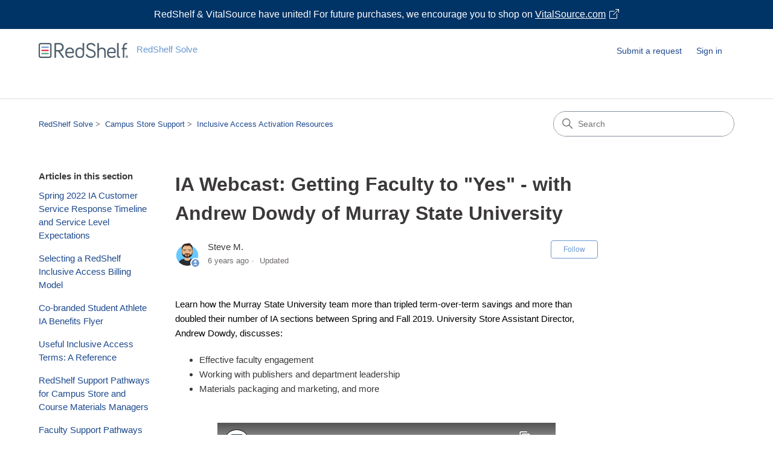

--- FILE ---
content_type: text/html; charset=utf-8
request_url: https://solve.redshelf.com/hc/en-us/articles/360033785433-IA-Webcast-Getting-Faculty-to-Yes-with-Andrew-Dowdy-of-Murray-State-University
body_size: 7786
content:
<!DOCTYPE html>
<html dir="ltr" lang="en-US">
<head>
  <meta charset="utf-8" />
  <!-- v26880 -->


  <title>IA Webcast: Getting Faculty to &quot;Yes&quot; - with Andrew Dowdy of Murray State University &ndash; RedShelf Solve</title>

  

  <meta name="description" content="Learn how the Murray State University team more than tripled term-over-term savings and more than doubled their number of IA sections..." /><meta property="og:image" content="https://solve.redshelf.com/hc/theming_assets/01HZPARVNZR572QJWXFN6VZGTF" />
<meta property="og:type" content="website" />
<meta property="og:site_name" content="RedShelf Solve" />
<meta property="og:title" content="IA Webcast: Getting Faculty to &quot;Yes&quot; - with Andrew Dowdy of Murray State University" />
<meta property="og:description" content="Learn how the Murray State University team more than tripled term-over-term savings and more than doubled their number of IA sections between Spring and Fall 2019. University Store Assistant Direct..." />
<meta property="og:url" content="https://solve.redshelf.com/hc/en-us/articles/360033785433-IA-Webcast-Getting-Faculty-to-Yes-with-Andrew-Dowdy-of-Murray-State-University" />
<link rel="canonical" href="https://solve.redshelf.com/hc/en-us/articles/360033785433-IA-Webcast-Getting-Faculty-to-Yes-with-Andrew-Dowdy-of-Murray-State-University">
<link rel="alternate" hreflang="en-us" href="https://solve.redshelf.com/hc/en-us/articles/360033785433-IA-Webcast-Getting-Faculty-to-Yes-with-Andrew-Dowdy-of-Murray-State-University">
<link rel="alternate" hreflang="x-default" href="https://solve.redshelf.com/hc/en-us/articles/360033785433-IA-Webcast-Getting-Faculty-to-Yes-with-Andrew-Dowdy-of-Murray-State-University">

  <link rel="stylesheet" href="//static.zdassets.com/hc/assets/application-f34d73e002337ab267a13449ad9d7955.css" media="all" id="stylesheet" />
  <link rel="stylesheet" type="text/css" href="/hc/theming_assets/357449/1184226/style.css?digest=43402127740187">

  <link rel="icon" type="image/x-icon" href="/hc/theming_assets/01HZPARVSXFEYQMJF3QJHJ9E7S">

    <script async src="https://www.googletagmanager.com/gtag/js?id=G-1X9V22DHF2"></script>
<script>
  window.dataLayer = window.dataLayer || [];
  function gtag(){dataLayer.push(arguments);}
  gtag('js', new Date());
  gtag('config', 'G-1X9V22DHF2');
</script>


  <meta content="width=device-width, initial-scale=1.0" name="viewport" />
<!-- Make the translated search clear button label available for use in JS -->
<!-- See buildClearSearchButton() in script.js -->
<script type="text/javascript">window.searchClearButtonLabelLocalized = "Clear search";</script>
<script src="https://ajax.googleapis.com/ajax/libs/jquery/3.5.1/jquery.min.js"></script>
<script>
document.addEventListener('DOMContentLoaded', function() {
    // List of strings to check for
    var referrerPatterns = ['shelf.redshelf.com', 'cubookstore', 'colorado.edu', 'umn.edu', 'osu.edu'];
    
    // Get the value of localStorage.helpCenterReferrer
    var referrer = localStorage.getItem('helpCenterReferrer');

// Check if the URL contains #test-chatbot or if referrer is present
if (window.location.href.includes('#test-chatbot') || referrer) {
    var shouldRunScript = false;

    // Check if the URL contains #test-chatbot
    if (window.location.href.includes('#test-chatbot')) {
        console.log('URL CONTAINS #test-chatbot');
        shouldRunScript = true;
    }

    // Check referrer patterns if referrer is not null
    if (referrer) {
        for (var i = 0; i < referrerPatterns.length; i++) {
            if (referrer.includes(referrerPatterns[i])) {
                console.log('REFERRER IDENTIFIED');
                shouldRunScript = true;
                break; // Exit the loop once a match is found
            }
        }
    }

    // If any condition matches, load the chatbot script
    if (shouldRunScript) {
        // Create and append the script to launch the third-party chatbot
        var script = document.createElement('script');
        script.id = 'ze-snippet';
        script.src = 'https://static.zdassets.com/ekr/snippet.js?key=04a0776c-ee81-4962-ae47-343e84468a88';
        document.body.appendChild(script);
    }
}
                                                    
                                                    
                                                    
});
                                                    

</script>
  
</head>
<body class="">
  
  
  

  <a class="skip-navigation" tabindex="1" href="#main-content">Skip to main content</a>

<a href="https://www.vitalsource.com/?utm_source=redshelf&amp;utm_medium=banner" target="_blank" rel="noopener" aria-label="Visit VitalSource.com website" style="display: block; text-decoration: none; cursor: pointer;">
  <div role="banner" aria-label="VitalSource and RedShelf Merger Announcement" style="background-color: #003366; color: white; padding-top: 12px; padding-bottom: 12px; padding-left: 24px; padding-right: 24px; text-align: center; font-size: 16px; width: 100%;">
    <span>RedShelf &amp; VitalSource have united! For future purchases, we encourage you to shop on <span style="text-decoration: underline; font-weight: 500;">VitalSource.com</span>
      <svg xmlns="http://www.w3.org/2000/svg" width="16" height="16" fill="white" viewBox="0 0 16 16" style="vertical-align: -2px; margin-left: 2px;" aria-hidden="true" role="img">
        <path fill-rule="evenodd" d="M8.636 3.5a.5.5 0 0 0-.5-.5H1.5A1.5 1.5 0 0 0 0 4.5v10A1.5 1.5 0 0 0 1.5 16h10a1.5 1.5 0 0 0 1.5-1.5V7.864a.5.5 0 0 0-1 0V14.5a.5.5 0 0 1-.5.5h-10a.5.5 0 0 1-.5-.5v-10a.5.5 0 0 1 .5-.5h6.636a.5.5 0 0 0 .5-.5z"></path>
        <path fill-rule="evenodd" d="M16 .5a.5.5 0 0 0-.5-.5h-5a.5.5 0 0 0 0 1h3.793L6.146 9.146a.5.5 0 1 0 .708.708L15 1.707V5.5a.5.5 0 0 0 1 0v-5z"></path>
      </svg>
    </span>
  </div>
</a>

<header class="header">
  <div class="logo">
    <a title="Home" href="/hc/en-us">
      <img src="/hc/theming_assets/01HZPARVNZR572QJWXFN6VZGTF" alt="RedShelf Solve Help Center home page" />
      
        <span aria-hidden="true">RedShelf Solve</span>
      
    </a>
  </div>

  <div class="nav-wrapper-desktop">
    <nav class="user-nav" id="user-nav">
      <ul class="user-nav-list">
        <!-- <li></li> -->
        <li><a class="submit-a-request" href="/hc/en-us/requests/new">Submit a request</a></li>
        
          <li>
            <a class="sign-in" rel="nofollow" data-auth-action="signin" title="Opens a dialog" role="button" href="/hc/en-us/signin?return_to=https%3A%2F%2Fsolve.redshelf.com%2Fhc%2Fen-us%2Farticles%2F360033785433-IA-Webcast-Getting-Faculty-to-Yes-with-Andrew-Dowdy-of-Murray-State-University">
              Sign in
            </a>
          </li>
        
      </ul>
    </nav>
    
  </div>

  <div class="nav-wrapper-mobile">
    <button class="menu-button-mobile" aria-controls="user-nav-mobile" aria-expanded="false" aria-label="Toggle navigation menu">
      
      <svg xmlns="http://www.w3.org/2000/svg" width="16" height="16" focusable="false" viewBox="0 0 16 16" class="icon-menu">
        <path fill="none" stroke="currentColor" stroke-linecap="round" d="M1.5 3.5h13m-13 4h13m-13 4h13"/>
      </svg>
    </button>
    <nav class="menu-list-mobile" id="user-nav-mobile" aria-expanded="false">
      <ul class="menu-list-mobile-items">
        
          <li class="item">
            <a role="menuitem" rel="nofollow" data-auth-action="signin" title="Opens a dialog" href="/hc/en-us/signin?return_to=https%3A%2F%2Fsolve.redshelf.com%2Fhc%2Fen-us%2Farticles%2F360033785433-IA-Webcast-Getting-Faculty-to-Yes-with-Andrew-Dowdy-of-Murray-State-University">
              Sign in
            </a>
          </li>
          <li class="nav-divider"></li>
        
        <!-- <li class="item"></li> -->
        <li class="item"><a class="submit-a-request" role="menuitem" href="/hc/en-us/requests/new">Submit a request</a></li>
        <li class="nav-divider"></li>
        
        </li>
      </ul>
    </nav>
  </div>
    <script>
        // Check if the referrer URL is from outside the Help Center
        if (document.referrer && !document.referrer.includes(window.location.hostname)) {
            localStorage.setItem('helpCenterReferrer', document.referrer);
        };
      
        // Check if the current URL does not include the specific "submit a ticket" page URL
        if (!window.location.href.includes('https://solve.redshelf.com/hc/en-us/requests/new')) {
            // Store the current page as the previous page before navigating away
            window.addEventListener('beforeunload', function() {
                localStorage.setItem('previousHelpPage', window.location.href);
            });
        };
		</script>

</header>

  <main role="main">
    <div class="outage-banner" id="outageBanner"></div>
<div class="container-divider"></div>
<div class="container">
  <nav class="sub-nav">
    <nav aria-label="Current location">
  <ol class="breadcrumbs">
    
      <li>
        
          <a href="/hc/en-us">RedShelf Solve</a>
        
      </li>
    
      <li>
        
          <a href="/hc/en-us/categories/360000652213-Campus-Store-Support">Campus Store Support</a>
        
      </li>
    
      <li>
        
          <a href="/hc/en-us/sections/360005010034-Inclusive-Access-Activation-Resources">Inclusive Access Activation Resources</a>
        
      </li>
    
  </ol>
</nav>

    <div class="search-container">
      <svg xmlns="http://www.w3.org/2000/svg" width="12" height="12" focusable="false" viewBox="0 0 12 12" class="search-icon" aria-hidden="true">
        <circle cx="4.5" cy="4.5" r="4" fill="none" stroke="currentColor"/>
        <path stroke="currentColor" stroke-linecap="round" d="M11 11L7.5 7.5"/>
      </svg>
      <form role="search" class="search" data-search="" action="/hc/en-us/search" accept-charset="UTF-8" method="get"><input type="hidden" name="utf8" value="&#x2713;" autocomplete="off" /><input type="hidden" name="category" id="category" value="360000652213" autocomplete="off" />
<input type="search" name="query" id="query" placeholder="Search" aria-label="Search" /></form>
    </div>
  </nav>

  <div class="article-container" id="article-container">
    <aside class="article-sidebar" aria-labelledby="section-articles-title">
      
        <div class="collapsible-sidebar">
          <button type="button" class="collapsible-sidebar-toggle" aria-labelledby="section-articles-title" aria-expanded="false">
            <svg xmlns="http://www.w3.org/2000/svg" width="20" height="20" focusable="false" viewBox="0 0 12 12" aria-hidden="true" class="collapsible-sidebar-toggle-icon chevron-icon">
              <path fill="none" stroke="currentColor" stroke-linecap="round" d="M3 4.5l2.6 2.6c.2.2.5.2.7 0L9 4.5"/>
            </svg>
            <svg xmlns="http://www.w3.org/2000/svg" width="20" height="20" focusable="false" viewBox="0 0 12 12" aria-hidden="true" class="collapsible-sidebar-toggle-icon x-icon">
              <path stroke="currentColor" stroke-linecap="round" d="M3 9l6-6m0 6L3 3"/>
            </svg>
          </button>
          <span id="section-articles-title" class="collapsible-sidebar-title sidenav-title">
            Articles in this section
          </span>
          <div class="collapsible-sidebar-body">
            <ul>
              
                <li>
                  <a href="/hc/en-us/articles/4413127898267-Spring-2022-IA-Customer-Service-Response-Timeline-and-Service-Level-Expectations" class="sidenav-item ">Spring 2022 IA Customer Service Response Timeline and Service Level Expectations</a>
                </li>
              
                <li>
                  <a href="/hc/en-us/articles/360054620954-Selecting-a-RedShelf-Inclusive-Access-Billing-Model" class="sidenav-item ">Selecting a RedShelf Inclusive Access Billing Model</a>
                </li>
              
                <li>
                  <a href="/hc/en-us/articles/360049725013-Co-branded-Student-Athlete-IA-Benefits-Flyer" class="sidenav-item ">Co-branded Student Athlete IA Benefits Flyer</a>
                </li>
              
                <li>
                  <a href="/hc/en-us/articles/360043789133-Useful-Inclusive-Access-Terms-A-Reference" class="sidenav-item ">Useful Inclusive Access Terms: A Reference</a>
                </li>
              
                <li>
                  <a href="/hc/en-us/articles/360033794653-RedShelf-Support-Pathways-for-Campus-Store-and-Course-Materials-Managers" class="sidenav-item ">RedShelf Support Pathways for Campus Store and Course Materials Managers</a>
                </li>
              
                <li>
                  <a href="/hc/en-us/articles/360038851374-Faculty-Support-Pathways" class="sidenav-item ">Faculty Support Pathways</a>
                </li>
              
                <li>
                  <a href="/hc/en-us/articles/360033268594-The-RedShelf-Way-An-Implementation-Timeline" class="sidenav-item ">The RedShelf Way - An Implementation Timeline</a>
                </li>
              
                <li>
                  <a href="/hc/en-us/articles/360036579573-IA-Webcast-Measuring-Success-Using-Data-to-Grow-Inclusive-Access" class="sidenav-item ">IA Webcast: Measuring Success: Using Data to Grow Inclusive Access</a>
                </li>
              
                <li>
                  <a href="/hc/en-us/articles/360033257294-IA-Webcast-From-Adopt-to-Opt-with-John-Wierson-of-Iowa-State-University" class="sidenav-item ">IA Webcast: From Adopt to Opt - with John Wierson of Iowa State University</a>
                </li>
              
                <li>
                  <a href="/hc/en-us/articles/360033785433-IA-Webcast-Getting-Faculty-to-Yes-with-Andrew-Dowdy-of-Murray-State-University" class="sidenav-item current-article">IA Webcast: Getting Faculty to &quot;Yes&quot; - with Andrew Dowdy of Murray State University</a>
                </li>
              
            </ul>
            
          </div>
        </div>
      
    </aside>

    <article id="main-content" class="article">
      <header class="article-header">
        <h1 title="IA Webcast: Getting Faculty to &quot;Yes&quot; - with Andrew Dowdy of Murray State University" class="article-title">
          IA Webcast: Getting Faculty to &quot;Yes&quot; - with Andrew Dowdy of Murray State University
          
        </h1>

        <div class="article-author">
          
            <div class="avatar article-avatar">
              
                <svg xmlns="http://www.w3.org/2000/svg" width="12" height="12" focusable="false" viewBox="0 0 12 12" class="icon-agent" aria-label="User (Steve M.) is a team member">
                  <path fill="currentColor" d="M6 0C2.7 0 0 2.7 0 6s2.7 6 6 6 6-2.7 6-6-2.7-6-6-6zm0 2c1.1 0 2 .9 2 2s-.9 2-2 2-2-.9-2-2 .9-2 2-2zm2.3 7H3.7c-.3 0-.4-.3-.3-.5C3.9 7.6 4.9 7 6 7s2.1.6 2.6 1.5c.1.2 0 .5-.3.5z"/>
                </svg>
              
              <img src="https://solve.redshelf.com/system/photos/360894582233/sm.png" alt="" class="user-avatar"/>
            </div>
          
          <div class="article-meta">
            
              
                Steve M.
              
            

            <div class="meta-group">
              
                <span class="meta-data"><time datetime="2019-09-13T18:47:11Z" title="2019-09-13T18:47:11Z" data-datetime="relative">September 13, 2019 18:47</time></span>
                <span class="meta-data">Updated</span>
              
            </div>
          </div>
        </div>

        
          <div class="article-subscribe"><div data-helper="subscribe" data-json="{&quot;item&quot;:&quot;article&quot;,&quot;url&quot;:&quot;/hc/en-us/articles/360033785433-IA-Webcast-Getting-Faculty-to-Yes-with-Andrew-Dowdy-of-Murray-State-University/subscription.json&quot;,&quot;follow_label&quot;:&quot;Follow&quot;,&quot;unfollow_label&quot;:&quot;Unfollow&quot;,&quot;following_label&quot;:&quot;Following&quot;,&quot;can_subscribe&quot;:true,&quot;is_subscribed&quot;:false}"></div></div>
        
      </header>

      <section class="article-info">
        <div class="article-content">
          <div class="article-body"><div>
<div><span style="color: #000000;">Learn how the Murray State University team&nbsp;more than tripled term-over-term savings and more than doubled their number of IA sections between Spring and Fall 2019. University Store Assistant Director, Andrew Dowdy, discusses:</span></div>
<div>
<ul>
<li>Effective faculty engagement</li>
<li>Working with publishers and department leadership</li>
<li>Materials packaging and marketing, and more</li>
</ul>
</div>
</div>
<div class="wysiwyg-text-align-center">&nbsp;</div>
<div class="wysiwyg-text-align-center"><iframe src="//www.youtube-nocookie.com/embed/lEewHykuvmQ" width="560" height="315" frameborder="0" allowfullscreen=""></iframe></div></div>

          

          
        </div>
      </section>

      <footer>
        <div class="article-footer">
          
          
        </div>
        
          <div class="article-votes">
            <span class="article-votes-question" id="article-votes-label">Was this article helpful?</span>
            <div class="article-votes-controls" role="group" aria-labelledby="article-votes-label">
              <button type="button" class="button article-vote article-vote-up" data-helper="vote" data-item="article" data-type="up" data-id="360033785433" data-upvote-count="2" data-vote-count="4" data-vote-sum="0" data-vote-url="/hc/en-us/articles/360033785433/vote" data-value="null" data-label="2 out of 4 found this helpful" data-selected-class="button-primary" aria-label="This article was helpful" aria-pressed="false">Yes</button>
              <button type="button" class="button article-vote article-vote-down" data-helper="vote" data-item="article" data-type="down" data-id="360033785433" data-upvote-count="2" data-vote-count="4" data-vote-sum="0" data-vote-url="/hc/en-us/articles/360033785433/vote" data-value="null" data-label="2 out of 4 found this helpful" data-selected-class="button-primary" aria-label="This article was not helpful" aria-pressed="false">No</button>
            </div>
            <small class="article-votes-count">
              <span class="article-vote-label" data-helper="vote" data-item="article" data-type="label" data-id="360033785433" data-upvote-count="2" data-vote-count="4" data-vote-sum="0" data-vote-url="/hc/en-us/articles/360033785433/vote" data-value="null" data-label="2 out of 4 found this helpful">2 out of 4 found this helpful</span>
            </small>
          </div>
        

        <div class="article-more-questions">
          Have more questions? <a href="/hc/en-us/requests/new">Submit a request</a>
        </div>
        <div class="article-return-to-top">
          <a href="#article-container">
            Return to top
            <svg xmlns="http://www.w3.org/2000/svg" class="article-return-to-top-icon" width="20" height="20" focusable="false" viewBox="0 0 12 12" aria-hidden="true">
              <path fill="none" stroke="currentColor" stroke-linecap="round" d="M3 4.5l2.6 2.6c.2.2.5.2.7 0L9 4.5"/>
            </svg>
          </a>
        </div>
      </footer>

      <div class="article-relatives">
        
          <div data-recent-articles></div>
        
        
          
  <section class="related-articles">
    
      <h2 class="related-articles-title">Related articles</h2>
    
    <ul>
      
        <li>
          <a href="/hc/en-us/related/click?data=[base64]" rel="nofollow">The RedShelf Way - An Implementation Timeline</a>
        </li>
      
        <li>
          <a href="/hc/en-us/related/click?data=[base64]%3D%3D--891e01ccf0e94619351c36d703ce98619a90af12" rel="nofollow">Introducing Students to Your Inclusive Access Program</a>
        </li>
      
        <li>
          <a href="/hc/en-us/related/click?data=[base64]%3D%3D--78202d2be0147b8c7b07e59a0e7f46b3bf07c4ac" rel="nofollow">Where Do I Direct My Students For Help?</a>
        </li>
      
        <li>
          <a href="/hc/en-us/related/click?data=[base64]%3D%3D--e080d6db6b719e55c50eedbc89175621ac16a5c1" rel="nofollow">Troubleshooting: Publisher Product Codes (MindTap, Connect, etc)</a>
        </li>
      
        <li>
          <a href="/hc/en-us/related/click?data=[base64]" rel="nofollow">How to Access Your Course Materials (Instructors)</a>
        </li>
      
    </ul>
  </section>


        
      </div>
      
    </article>
  </div>
</div>

  </main>

  <footer class="footer">
  <div class="footer-inner">
    <a title="Home" href="/hc/en-us">RedShelf Solve</a>

    <div class="footer-language-selector">
      
    </div>
  </div>
</footer>



  <!-- / -->

  
  <script src="//static.zdassets.com/hc/assets/en-us.bbb3d4d87d0b571a9a1b.js"></script>
  

  <script type="text/javascript">
  /*

    Greetings sourcecode lurker!

    This is for internal Zendesk and legacy usage,
    we don't support or guarantee any of these values
    so please don't build stuff on top of them.

  */

  HelpCenter = {};
  HelpCenter.account = {"subdomain":"redshelf","environment":"production","name":"RedShelf"};
  HelpCenter.user = {"identifier":"da39a3ee5e6b4b0d3255bfef95601890afd80709","email":null,"name":"","role":"anonymous","avatar_url":"https://assets.zendesk.com/hc/assets/default_avatar.png","is_admin":false,"organizations":[],"groups":[]};
  HelpCenter.internal = {"asset_url":"//static.zdassets.com/hc/assets/","web_widget_asset_composer_url":"https://static.zdassets.com/ekr/snippet.js","current_session":{"locale":"en-us","csrf_token":"hc:hcobject:server:3LQq6ZHKoaN1YvcnNdLm8zqIlvToE5Paa8JUiwyMjZ-hE5Tz0I9TWEElUEQQZ-ZjK3ITb3WyHKrPRHM7Suv0KQ","shared_csrf_token":null},"usage_tracking":{"event":"article_viewed","data":"[base64]","url":"https://solve.redshelf.com/hc/activity"},"current_record_id":"360033785433","current_record_url":"/hc/en-us/articles/360033785433-IA-Webcast-Getting-Faculty-to-Yes-with-Andrew-Dowdy-of-Murray-State-University","current_record_title":"IA Webcast: Getting Faculty to \"Yes\" - with Andrew Dowdy of Murray State University","current_text_direction":"ltr","current_brand_id":1184226,"current_brand_name":"RedShelf Solve","current_brand_url":"https://redshelf.zendesk.com","current_brand_active":true,"current_path":"/hc/en-us/articles/360033785433-IA-Webcast-Getting-Faculty-to-Yes-with-Andrew-Dowdy-of-Murray-State-University","show_autocomplete_breadcrumbs":true,"user_info_changing_enabled":false,"has_user_profiles_enabled":false,"has_end_user_attachments":true,"user_aliases_enabled":false,"has_anonymous_kb_voting":true,"has_multi_language_help_center":true,"show_at_mentions":false,"embeddables_config":{"embeddables_web_widget":false,"embeddables_help_center_auth_enabled":false,"embeddables_connect_ipms":false},"answer_bot_subdomain":"static","gather_plan_state":"subscribed","has_article_verification":true,"has_gather":true,"has_ckeditor":true,"has_community_enabled":false,"has_community_badges":true,"has_community_post_content_tagging":false,"has_gather_content_tags":true,"has_guide_content_tags":true,"has_user_segments":true,"has_answer_bot_web_form_enabled":true,"has_garden_modals":false,"theming_cookie_key":"hc-da39a3ee5e6b4b0d3255bfef95601890afd80709-2-preview","is_preview":false,"has_search_settings_in_plan":true,"theming_api_version":3,"theming_settings":{"brand_color":"rgba(106, 152, 208, 1)","brand_text_color":"rgba(242, 243, 243, 1)","text_color":"rgba(59, 56, 56, 1)","link_color":"rgba(106, 152, 208, 1)","hover_link_color":"rgba(91, 130, 178, 1)","visited_link_color":"rgba(51, 73, 100, 1)","background_color":"#FFFFFF","heading_font":"Arial, 'Helvetica Neue', Helvetica, sans-serif","text_font":"Arial, 'Helvetica Neue', Helvetica, sans-serif","logo":"/hc/theming_assets/01HZPARVNZR572QJWXFN6VZGTF","show_brand_name":true,"favicon":"/hc/theming_assets/01HZPARVSXFEYQMJF3QJHJ9E7S","homepage_background_image":"/hc/theming_assets/01HZPARW0098DE4KFSVWSPQ9ET","community_background_image":"/hc/theming_assets/01HZPARW4AD9MGEY89QTPJZXJ0","community_image":"/hc/theming_assets/01HZPARW8CZB09F21S38RCFZ7M","instant_search":true,"scoped_kb_search":true,"scoped_community_search":true,"show_recent_activity":false,"show_articles_in_section":true,"show_article_author":true,"show_article_comments":false,"show_follow_article":true,"show_recently_viewed_articles":true,"show_related_articles":true,"show_article_sharing":false,"show_follow_section":true,"show_follow_post":true,"show_post_sharing":true,"show_follow_topic":true,"request_list_beta":false},"has_pci_credit_card_custom_field":true,"help_center_restricted":false,"is_assuming_someone_else":false,"flash_messages":[],"user_photo_editing_enabled":true,"user_preferred_locale":"en-us","base_locale":"en-us","login_url":"https://redshelf.zendesk.com/access?brand_id=1184226\u0026return_to=https%3A%2F%2Fsolve.redshelf.com%2Fhc%2Fen-us%2Farticles%2F360033785433-IA-Webcast-Getting-Faculty-to-Yes-with-Andrew-Dowdy-of-Murray-State-University","has_alternate_templates":true,"has_custom_statuses_enabled":true,"has_hc_generative_answers_setting_enabled":true,"has_generative_search_with_zgpt_enabled":false,"has_suggested_initial_questions_enabled":false,"has_guide_service_catalog":true,"has_service_catalog_search_poc":false,"has_service_catalog_itam":false,"has_csat_reverse_2_scale_in_mobile":false,"has_knowledge_navigation":false,"has_unified_navigation":false,"has_unified_navigation_eap_access":false,"has_csat_bet365_branding":false,"version":"v26880","dev_mode":false};
</script>

  
  
  <script src="//static.zdassets.com/hc/assets/hc_enduser-9d4172d9b2efbb6d87e4b5da3258eefa.js"></script>
  <script type="text/javascript" src="/hc/theming_assets/357449/1184226/script.js?digest=43402127740187"></script>
  
</body>
</html>

--- FILE ---
content_type: text/html; charset=utf-8
request_url: https://www.youtube-nocookie.com/embed/lEewHykuvmQ
body_size: 46531
content:
<!DOCTYPE html><html lang="en" dir="ltr" data-cast-api-enabled="true"><head><meta name="viewport" content="width=device-width, initial-scale=1"><script nonce="LoSoeLwjKgJMLibY5q_IMg">if ('undefined' == typeof Symbol || 'undefined' == typeof Symbol.iterator) {delete Array.prototype.entries;}</script><style name="www-roboto" nonce="egwNrJNQpqviJtZwmQbxRQ">@font-face{font-family:'Roboto';font-style:normal;font-weight:400;font-stretch:100%;src:url(//fonts.gstatic.com/s/roboto/v48/KFO7CnqEu92Fr1ME7kSn66aGLdTylUAMa3GUBHMdazTgWw.woff2)format('woff2');unicode-range:U+0460-052F,U+1C80-1C8A,U+20B4,U+2DE0-2DFF,U+A640-A69F,U+FE2E-FE2F;}@font-face{font-family:'Roboto';font-style:normal;font-weight:400;font-stretch:100%;src:url(//fonts.gstatic.com/s/roboto/v48/KFO7CnqEu92Fr1ME7kSn66aGLdTylUAMa3iUBHMdazTgWw.woff2)format('woff2');unicode-range:U+0301,U+0400-045F,U+0490-0491,U+04B0-04B1,U+2116;}@font-face{font-family:'Roboto';font-style:normal;font-weight:400;font-stretch:100%;src:url(//fonts.gstatic.com/s/roboto/v48/KFO7CnqEu92Fr1ME7kSn66aGLdTylUAMa3CUBHMdazTgWw.woff2)format('woff2');unicode-range:U+1F00-1FFF;}@font-face{font-family:'Roboto';font-style:normal;font-weight:400;font-stretch:100%;src:url(//fonts.gstatic.com/s/roboto/v48/KFO7CnqEu92Fr1ME7kSn66aGLdTylUAMa3-UBHMdazTgWw.woff2)format('woff2');unicode-range:U+0370-0377,U+037A-037F,U+0384-038A,U+038C,U+038E-03A1,U+03A3-03FF;}@font-face{font-family:'Roboto';font-style:normal;font-weight:400;font-stretch:100%;src:url(//fonts.gstatic.com/s/roboto/v48/KFO7CnqEu92Fr1ME7kSn66aGLdTylUAMawCUBHMdazTgWw.woff2)format('woff2');unicode-range:U+0302-0303,U+0305,U+0307-0308,U+0310,U+0312,U+0315,U+031A,U+0326-0327,U+032C,U+032F-0330,U+0332-0333,U+0338,U+033A,U+0346,U+034D,U+0391-03A1,U+03A3-03A9,U+03B1-03C9,U+03D1,U+03D5-03D6,U+03F0-03F1,U+03F4-03F5,U+2016-2017,U+2034-2038,U+203C,U+2040,U+2043,U+2047,U+2050,U+2057,U+205F,U+2070-2071,U+2074-208E,U+2090-209C,U+20D0-20DC,U+20E1,U+20E5-20EF,U+2100-2112,U+2114-2115,U+2117-2121,U+2123-214F,U+2190,U+2192,U+2194-21AE,U+21B0-21E5,U+21F1-21F2,U+21F4-2211,U+2213-2214,U+2216-22FF,U+2308-230B,U+2310,U+2319,U+231C-2321,U+2336-237A,U+237C,U+2395,U+239B-23B7,U+23D0,U+23DC-23E1,U+2474-2475,U+25AF,U+25B3,U+25B7,U+25BD,U+25C1,U+25CA,U+25CC,U+25FB,U+266D-266F,U+27C0-27FF,U+2900-2AFF,U+2B0E-2B11,U+2B30-2B4C,U+2BFE,U+3030,U+FF5B,U+FF5D,U+1D400-1D7FF,U+1EE00-1EEFF;}@font-face{font-family:'Roboto';font-style:normal;font-weight:400;font-stretch:100%;src:url(//fonts.gstatic.com/s/roboto/v48/KFO7CnqEu92Fr1ME7kSn66aGLdTylUAMaxKUBHMdazTgWw.woff2)format('woff2');unicode-range:U+0001-000C,U+000E-001F,U+007F-009F,U+20DD-20E0,U+20E2-20E4,U+2150-218F,U+2190,U+2192,U+2194-2199,U+21AF,U+21E6-21F0,U+21F3,U+2218-2219,U+2299,U+22C4-22C6,U+2300-243F,U+2440-244A,U+2460-24FF,U+25A0-27BF,U+2800-28FF,U+2921-2922,U+2981,U+29BF,U+29EB,U+2B00-2BFF,U+4DC0-4DFF,U+FFF9-FFFB,U+10140-1018E,U+10190-1019C,U+101A0,U+101D0-101FD,U+102E0-102FB,U+10E60-10E7E,U+1D2C0-1D2D3,U+1D2E0-1D37F,U+1F000-1F0FF,U+1F100-1F1AD,U+1F1E6-1F1FF,U+1F30D-1F30F,U+1F315,U+1F31C,U+1F31E,U+1F320-1F32C,U+1F336,U+1F378,U+1F37D,U+1F382,U+1F393-1F39F,U+1F3A7-1F3A8,U+1F3AC-1F3AF,U+1F3C2,U+1F3C4-1F3C6,U+1F3CA-1F3CE,U+1F3D4-1F3E0,U+1F3ED,U+1F3F1-1F3F3,U+1F3F5-1F3F7,U+1F408,U+1F415,U+1F41F,U+1F426,U+1F43F,U+1F441-1F442,U+1F444,U+1F446-1F449,U+1F44C-1F44E,U+1F453,U+1F46A,U+1F47D,U+1F4A3,U+1F4B0,U+1F4B3,U+1F4B9,U+1F4BB,U+1F4BF,U+1F4C8-1F4CB,U+1F4D6,U+1F4DA,U+1F4DF,U+1F4E3-1F4E6,U+1F4EA-1F4ED,U+1F4F7,U+1F4F9-1F4FB,U+1F4FD-1F4FE,U+1F503,U+1F507-1F50B,U+1F50D,U+1F512-1F513,U+1F53E-1F54A,U+1F54F-1F5FA,U+1F610,U+1F650-1F67F,U+1F687,U+1F68D,U+1F691,U+1F694,U+1F698,U+1F6AD,U+1F6B2,U+1F6B9-1F6BA,U+1F6BC,U+1F6C6-1F6CF,U+1F6D3-1F6D7,U+1F6E0-1F6EA,U+1F6F0-1F6F3,U+1F6F7-1F6FC,U+1F700-1F7FF,U+1F800-1F80B,U+1F810-1F847,U+1F850-1F859,U+1F860-1F887,U+1F890-1F8AD,U+1F8B0-1F8BB,U+1F8C0-1F8C1,U+1F900-1F90B,U+1F93B,U+1F946,U+1F984,U+1F996,U+1F9E9,U+1FA00-1FA6F,U+1FA70-1FA7C,U+1FA80-1FA89,U+1FA8F-1FAC6,U+1FACE-1FADC,U+1FADF-1FAE9,U+1FAF0-1FAF8,U+1FB00-1FBFF;}@font-face{font-family:'Roboto';font-style:normal;font-weight:400;font-stretch:100%;src:url(//fonts.gstatic.com/s/roboto/v48/KFO7CnqEu92Fr1ME7kSn66aGLdTylUAMa3OUBHMdazTgWw.woff2)format('woff2');unicode-range:U+0102-0103,U+0110-0111,U+0128-0129,U+0168-0169,U+01A0-01A1,U+01AF-01B0,U+0300-0301,U+0303-0304,U+0308-0309,U+0323,U+0329,U+1EA0-1EF9,U+20AB;}@font-face{font-family:'Roboto';font-style:normal;font-weight:400;font-stretch:100%;src:url(//fonts.gstatic.com/s/roboto/v48/KFO7CnqEu92Fr1ME7kSn66aGLdTylUAMa3KUBHMdazTgWw.woff2)format('woff2');unicode-range:U+0100-02BA,U+02BD-02C5,U+02C7-02CC,U+02CE-02D7,U+02DD-02FF,U+0304,U+0308,U+0329,U+1D00-1DBF,U+1E00-1E9F,U+1EF2-1EFF,U+2020,U+20A0-20AB,U+20AD-20C0,U+2113,U+2C60-2C7F,U+A720-A7FF;}@font-face{font-family:'Roboto';font-style:normal;font-weight:400;font-stretch:100%;src:url(//fonts.gstatic.com/s/roboto/v48/KFO7CnqEu92Fr1ME7kSn66aGLdTylUAMa3yUBHMdazQ.woff2)format('woff2');unicode-range:U+0000-00FF,U+0131,U+0152-0153,U+02BB-02BC,U+02C6,U+02DA,U+02DC,U+0304,U+0308,U+0329,U+2000-206F,U+20AC,U+2122,U+2191,U+2193,U+2212,U+2215,U+FEFF,U+FFFD;}@font-face{font-family:'Roboto';font-style:normal;font-weight:500;font-stretch:100%;src:url(//fonts.gstatic.com/s/roboto/v48/KFO7CnqEu92Fr1ME7kSn66aGLdTylUAMa3GUBHMdazTgWw.woff2)format('woff2');unicode-range:U+0460-052F,U+1C80-1C8A,U+20B4,U+2DE0-2DFF,U+A640-A69F,U+FE2E-FE2F;}@font-face{font-family:'Roboto';font-style:normal;font-weight:500;font-stretch:100%;src:url(//fonts.gstatic.com/s/roboto/v48/KFO7CnqEu92Fr1ME7kSn66aGLdTylUAMa3iUBHMdazTgWw.woff2)format('woff2');unicode-range:U+0301,U+0400-045F,U+0490-0491,U+04B0-04B1,U+2116;}@font-face{font-family:'Roboto';font-style:normal;font-weight:500;font-stretch:100%;src:url(//fonts.gstatic.com/s/roboto/v48/KFO7CnqEu92Fr1ME7kSn66aGLdTylUAMa3CUBHMdazTgWw.woff2)format('woff2');unicode-range:U+1F00-1FFF;}@font-face{font-family:'Roboto';font-style:normal;font-weight:500;font-stretch:100%;src:url(//fonts.gstatic.com/s/roboto/v48/KFO7CnqEu92Fr1ME7kSn66aGLdTylUAMa3-UBHMdazTgWw.woff2)format('woff2');unicode-range:U+0370-0377,U+037A-037F,U+0384-038A,U+038C,U+038E-03A1,U+03A3-03FF;}@font-face{font-family:'Roboto';font-style:normal;font-weight:500;font-stretch:100%;src:url(//fonts.gstatic.com/s/roboto/v48/KFO7CnqEu92Fr1ME7kSn66aGLdTylUAMawCUBHMdazTgWw.woff2)format('woff2');unicode-range:U+0302-0303,U+0305,U+0307-0308,U+0310,U+0312,U+0315,U+031A,U+0326-0327,U+032C,U+032F-0330,U+0332-0333,U+0338,U+033A,U+0346,U+034D,U+0391-03A1,U+03A3-03A9,U+03B1-03C9,U+03D1,U+03D5-03D6,U+03F0-03F1,U+03F4-03F5,U+2016-2017,U+2034-2038,U+203C,U+2040,U+2043,U+2047,U+2050,U+2057,U+205F,U+2070-2071,U+2074-208E,U+2090-209C,U+20D0-20DC,U+20E1,U+20E5-20EF,U+2100-2112,U+2114-2115,U+2117-2121,U+2123-214F,U+2190,U+2192,U+2194-21AE,U+21B0-21E5,U+21F1-21F2,U+21F4-2211,U+2213-2214,U+2216-22FF,U+2308-230B,U+2310,U+2319,U+231C-2321,U+2336-237A,U+237C,U+2395,U+239B-23B7,U+23D0,U+23DC-23E1,U+2474-2475,U+25AF,U+25B3,U+25B7,U+25BD,U+25C1,U+25CA,U+25CC,U+25FB,U+266D-266F,U+27C0-27FF,U+2900-2AFF,U+2B0E-2B11,U+2B30-2B4C,U+2BFE,U+3030,U+FF5B,U+FF5D,U+1D400-1D7FF,U+1EE00-1EEFF;}@font-face{font-family:'Roboto';font-style:normal;font-weight:500;font-stretch:100%;src:url(//fonts.gstatic.com/s/roboto/v48/KFO7CnqEu92Fr1ME7kSn66aGLdTylUAMaxKUBHMdazTgWw.woff2)format('woff2');unicode-range:U+0001-000C,U+000E-001F,U+007F-009F,U+20DD-20E0,U+20E2-20E4,U+2150-218F,U+2190,U+2192,U+2194-2199,U+21AF,U+21E6-21F0,U+21F3,U+2218-2219,U+2299,U+22C4-22C6,U+2300-243F,U+2440-244A,U+2460-24FF,U+25A0-27BF,U+2800-28FF,U+2921-2922,U+2981,U+29BF,U+29EB,U+2B00-2BFF,U+4DC0-4DFF,U+FFF9-FFFB,U+10140-1018E,U+10190-1019C,U+101A0,U+101D0-101FD,U+102E0-102FB,U+10E60-10E7E,U+1D2C0-1D2D3,U+1D2E0-1D37F,U+1F000-1F0FF,U+1F100-1F1AD,U+1F1E6-1F1FF,U+1F30D-1F30F,U+1F315,U+1F31C,U+1F31E,U+1F320-1F32C,U+1F336,U+1F378,U+1F37D,U+1F382,U+1F393-1F39F,U+1F3A7-1F3A8,U+1F3AC-1F3AF,U+1F3C2,U+1F3C4-1F3C6,U+1F3CA-1F3CE,U+1F3D4-1F3E0,U+1F3ED,U+1F3F1-1F3F3,U+1F3F5-1F3F7,U+1F408,U+1F415,U+1F41F,U+1F426,U+1F43F,U+1F441-1F442,U+1F444,U+1F446-1F449,U+1F44C-1F44E,U+1F453,U+1F46A,U+1F47D,U+1F4A3,U+1F4B0,U+1F4B3,U+1F4B9,U+1F4BB,U+1F4BF,U+1F4C8-1F4CB,U+1F4D6,U+1F4DA,U+1F4DF,U+1F4E3-1F4E6,U+1F4EA-1F4ED,U+1F4F7,U+1F4F9-1F4FB,U+1F4FD-1F4FE,U+1F503,U+1F507-1F50B,U+1F50D,U+1F512-1F513,U+1F53E-1F54A,U+1F54F-1F5FA,U+1F610,U+1F650-1F67F,U+1F687,U+1F68D,U+1F691,U+1F694,U+1F698,U+1F6AD,U+1F6B2,U+1F6B9-1F6BA,U+1F6BC,U+1F6C6-1F6CF,U+1F6D3-1F6D7,U+1F6E0-1F6EA,U+1F6F0-1F6F3,U+1F6F7-1F6FC,U+1F700-1F7FF,U+1F800-1F80B,U+1F810-1F847,U+1F850-1F859,U+1F860-1F887,U+1F890-1F8AD,U+1F8B0-1F8BB,U+1F8C0-1F8C1,U+1F900-1F90B,U+1F93B,U+1F946,U+1F984,U+1F996,U+1F9E9,U+1FA00-1FA6F,U+1FA70-1FA7C,U+1FA80-1FA89,U+1FA8F-1FAC6,U+1FACE-1FADC,U+1FADF-1FAE9,U+1FAF0-1FAF8,U+1FB00-1FBFF;}@font-face{font-family:'Roboto';font-style:normal;font-weight:500;font-stretch:100%;src:url(//fonts.gstatic.com/s/roboto/v48/KFO7CnqEu92Fr1ME7kSn66aGLdTylUAMa3OUBHMdazTgWw.woff2)format('woff2');unicode-range:U+0102-0103,U+0110-0111,U+0128-0129,U+0168-0169,U+01A0-01A1,U+01AF-01B0,U+0300-0301,U+0303-0304,U+0308-0309,U+0323,U+0329,U+1EA0-1EF9,U+20AB;}@font-face{font-family:'Roboto';font-style:normal;font-weight:500;font-stretch:100%;src:url(//fonts.gstatic.com/s/roboto/v48/KFO7CnqEu92Fr1ME7kSn66aGLdTylUAMa3KUBHMdazTgWw.woff2)format('woff2');unicode-range:U+0100-02BA,U+02BD-02C5,U+02C7-02CC,U+02CE-02D7,U+02DD-02FF,U+0304,U+0308,U+0329,U+1D00-1DBF,U+1E00-1E9F,U+1EF2-1EFF,U+2020,U+20A0-20AB,U+20AD-20C0,U+2113,U+2C60-2C7F,U+A720-A7FF;}@font-face{font-family:'Roboto';font-style:normal;font-weight:500;font-stretch:100%;src:url(//fonts.gstatic.com/s/roboto/v48/KFO7CnqEu92Fr1ME7kSn66aGLdTylUAMa3yUBHMdazQ.woff2)format('woff2');unicode-range:U+0000-00FF,U+0131,U+0152-0153,U+02BB-02BC,U+02C6,U+02DA,U+02DC,U+0304,U+0308,U+0329,U+2000-206F,U+20AC,U+2122,U+2191,U+2193,U+2212,U+2215,U+FEFF,U+FFFD;}</style><script name="www-roboto" nonce="LoSoeLwjKgJMLibY5q_IMg">if (document.fonts && document.fonts.load) {document.fonts.load("400 10pt Roboto", "E"); document.fonts.load("500 10pt Roboto", "E");}</script><link rel="stylesheet" href="/s/player/c9168c90/www-player.css" name="www-player" nonce="egwNrJNQpqviJtZwmQbxRQ"><style nonce="egwNrJNQpqviJtZwmQbxRQ">html {overflow: hidden;}body {font: 12px Roboto, Arial, sans-serif; background-color: #000; color: #fff; height: 100%; width: 100%; overflow: hidden; position: absolute; margin: 0; padding: 0;}#player {width: 100%; height: 100%;}h1 {text-align: center; color: #fff;}h3 {margin-top: 6px; margin-bottom: 3px;}.player-unavailable {position: absolute; top: 0; left: 0; right: 0; bottom: 0; padding: 25px; font-size: 13px; background: url(/img/meh7.png) 50% 65% no-repeat;}.player-unavailable .message {text-align: left; margin: 0 -5px 15px; padding: 0 5px 14px; border-bottom: 1px solid #888; font-size: 19px; font-weight: normal;}.player-unavailable a {color: #167ac6; text-decoration: none;}</style><script nonce="LoSoeLwjKgJMLibY5q_IMg">var ytcsi={gt:function(n){n=(n||"")+"data_";return ytcsi[n]||(ytcsi[n]={tick:{},info:{},gel:{preLoggedGelInfos:[]}})},now:window.performance&&window.performance.timing&&window.performance.now&&window.performance.timing.navigationStart?function(){return window.performance.timing.navigationStart+window.performance.now()}:function(){return(new Date).getTime()},tick:function(l,t,n){var ticks=ytcsi.gt(n).tick;var v=t||ytcsi.now();if(ticks[l]){ticks["_"+l]=ticks["_"+l]||[ticks[l]];ticks["_"+l].push(v)}ticks[l]=
v},info:function(k,v,n){ytcsi.gt(n).info[k]=v},infoGel:function(p,n){ytcsi.gt(n).gel.preLoggedGelInfos.push(p)},setStart:function(t,n){ytcsi.tick("_start",t,n)}};
(function(w,d){function isGecko(){if(!w.navigator)return false;try{if(w.navigator.userAgentData&&w.navigator.userAgentData.brands&&w.navigator.userAgentData.brands.length){var brands=w.navigator.userAgentData.brands;var i=0;for(;i<brands.length;i++)if(brands[i]&&brands[i].brand==="Firefox")return true;return false}}catch(e){setTimeout(function(){throw e;})}if(!w.navigator.userAgent)return false;var ua=w.navigator.userAgent;return ua.indexOf("Gecko")>0&&ua.toLowerCase().indexOf("webkit")<0&&ua.indexOf("Edge")<
0&&ua.indexOf("Trident")<0&&ua.indexOf("MSIE")<0}ytcsi.setStart(w.performance?w.performance.timing.responseStart:null);var isPrerender=(d.visibilityState||d.webkitVisibilityState)=="prerender";var vName=!d.visibilityState&&d.webkitVisibilityState?"webkitvisibilitychange":"visibilitychange";if(isPrerender){var startTick=function(){ytcsi.setStart();d.removeEventListener(vName,startTick)};d.addEventListener(vName,startTick,false)}if(d.addEventListener)d.addEventListener(vName,function(){ytcsi.tick("vc")},
false);if(isGecko()){var isHidden=(d.visibilityState||d.webkitVisibilityState)=="hidden";if(isHidden)ytcsi.tick("vc")}var slt=function(el,t){setTimeout(function(){var n=ytcsi.now();el.loadTime=n;if(el.slt)el.slt()},t)};w.__ytRIL=function(el){if(!el.getAttribute("data-thumb"))if(w.requestAnimationFrame)w.requestAnimationFrame(function(){slt(el,0)});else slt(el,16)}})(window,document);
</script><script nonce="LoSoeLwjKgJMLibY5q_IMg">var ytcfg={d:function(){return window.yt&&yt.config_||ytcfg.data_||(ytcfg.data_={})},get:function(k,o){return k in ytcfg.d()?ytcfg.d()[k]:o},set:function(){var a=arguments;if(a.length>1)ytcfg.d()[a[0]]=a[1];else{var k;for(k in a[0])ytcfg.d()[k]=a[0][k]}}};
ytcfg.set({"CLIENT_CANARY_STATE":"none","DEVICE":"cbr\u003dChrome\u0026cbrand\u003dapple\u0026cbrver\u003d131.0.0.0\u0026ceng\u003dWebKit\u0026cengver\u003d537.36\u0026cos\u003dMacintosh\u0026cosver\u003d10_15_7\u0026cplatform\u003dDESKTOP","EVENT_ID":"9bR0aYWQDPCilu8PlejNkAc","EXPERIMENT_FLAGS":{"ab_det_apb_b":true,"ab_det_apm":true,"ab_det_el_h":true,"ab_det_em_inj":true,"ab_fk_sk_cl":true,"ab_l_sig_st":true,"ab_l_sig_st_e":true,"action_companion_center_align_description":true,"allow_skip_networkless":true,"always_send_and_write":true,"att_web_record_metrics":true,"attmusi":true,"c3_enable_button_impression_logging":true,"c3_watch_page_component":true,"cancel_pending_navs":true,"clean_up_manual_attribution_header":true,"config_age_report_killswitch":true,"cow_optimize_idom_compat":true,"csi_on_gel":true,"delhi_mweb_colorful_sd":true,"delhi_mweb_colorful_sd_v2":true,"deprecate_pair_servlet_enabled":true,"desktop_sparkles_light_cta_button":true,"disable_cached_masthead_data":true,"disable_child_node_auto_formatted_strings":true,"disable_log_to_visitor_layer":true,"disable_pacf_logging_for_memory_limited_tv":true,"embeds_enable_eid_enforcement_for_youtube":true,"embeds_enable_info_panel_dismissal":true,"embeds_enable_pfp_always_unbranded":true,"embeds_muted_autoplay_sound_fix":true,"embeds_serve_es6_client":true,"embeds_web_nwl_disable_nocookie":true,"embeds_web_updated_shorts_definition_fix":true,"enable_active_view_display_ad_renderer_web_home":true,"enable_ad_disclosure_banner_a11y_fix":true,"enable_client_sli_logging":true,"enable_client_streamz_web":true,"enable_client_ve_spec":true,"enable_cloud_save_error_popup_after_retry":true,"enable_dai_sdf_h5_preroll":true,"enable_datasync_id_header_in_web_vss_pings":true,"enable_default_mono_cta_migration_web_client":true,"enable_docked_chat_messages":true,"enable_entity_store_from_dependency_injection":true,"enable_inline_muted_playback_on_web_search":true,"enable_inline_muted_playback_on_web_search_for_vdc":true,"enable_inline_muted_playback_on_web_search_for_vdcb":true,"enable_is_extended_monitoring":true,"enable_is_mini_app_page_active_bugfix":true,"enable_logging_first_user_action_after_game_ready":true,"enable_ltc_param_fetch_from_innertube":true,"enable_masthead_mweb_padding_fix":true,"enable_menu_renderer_button_in_mweb_hclr":true,"enable_mini_app_command_handler_mweb_fix":true,"enable_mini_guide_downloads_item":true,"enable_mixed_direction_formatted_strings":true,"enable_mweb_new_caption_language_picker":true,"enable_names_handles_account_switcher":true,"enable_network_request_logging_on_game_events":true,"enable_new_paid_product_placement":true,"enable_open_in_new_tab_icon_for_short_dr_for_desktop_search":true,"enable_open_yt_content":true,"enable_origin_query_parameter_bugfix":true,"enable_pause_ads_on_ytv_html5":true,"enable_payments_purchase_manager":true,"enable_pdp_icon_prefetch":true,"enable_pl_r_si_fa":true,"enable_place_pivot_url":true,"enable_pv_screen_modern_text":true,"enable_removing_navbar_title_on_hashtag_page_mweb":true,"enable_rta_manager":true,"enable_sdf_companion_h5":true,"enable_sdf_dai_h5_midroll":true,"enable_sdf_h5_endemic_mid_post_roll":true,"enable_sdf_on_h5_unplugged_vod_midroll":true,"enable_sdf_shorts_player_bytes_h5":true,"enable_sending_unwrapped_game_audio_as_serialized_metadata":true,"enable_sfv_effect_pivot_url":true,"enable_shorts_new_carousel":true,"enable_skip_ad_guidance_prompt":true,"enable_skippable_ads_for_unplugged_ad_pod":true,"enable_smearing_expansion_dai":true,"enable_time_out_messages":true,"enable_timeline_view_modern_transcript_fe":true,"enable_video_display_compact_button_group_for_desktop_search":true,"enable_web_delhi_icons":true,"enable_web_home_top_landscape_image_layout_level_click":true,"enable_web_tiered_gel":true,"enable_window_constrained_buy_flow_dialog":true,"enable_wiz_queue_effect_and_on_init_initial_runs":true,"enable_ypc_spinners":true,"enable_yt_ata_iframe_authuser":true,"export_networkless_options":true,"export_player_version_to_ytconfig":true,"fill_single_video_with_notify_to_lasr":true,"fix_ad_miniplayer_controls_rendering":true,"fix_ads_tracking_for_swf_config_deprecation_mweb":true,"h5_companion_enable_adcpn_macro_substitution_for_click_pings":true,"h5_inplayer_enable_adcpn_macro_substitution_for_click_pings":true,"h5_reset_cache_and_filter_before_update_masthead":true,"hide_channel_creation_title_for_mweb":true,"high_ccv_client_side_caching_h5":true,"html5_log_trigger_events_with_debug_data":true,"html5_ssdai_enable_media_end_cue_range":true,"il_attach_cache_limit":true,"il_use_view_model_logging_context":true,"is_browser_support_for_webcam_streaming":true,"json_condensed_response":true,"kev_adb_pg":true,"kevlar_gel_error_routing":true,"kevlar_watch_cinematics":true,"live_chat_enable_controller_extraction":true,"live_chat_enable_rta_manager":true,"log_click_with_layer_from_element_in_command_handler":true,"mdx_enable_privacy_disclosure_ui":true,"mdx_load_cast_api_bootstrap_script":true,"medium_progress_bar_modification":true,"migrate_remaining_web_ad_badges_to_innertube":true,"mobile_account_menu_refresh":true,"mweb_account_linking_noapp":true,"mweb_after_render_to_scheduler":true,"mweb_allow_modern_search_suggest_behavior":true,"mweb_animated_actions":true,"mweb_app_upsell_button_direct_to_app":true,"mweb_c3_enable_adaptive_signals":true,"mweb_c3_library_page_enable_recent_shelf":true,"mweb_c3_remove_web_navigation_endpoint_data":true,"mweb_c3_use_canonical_from_player_response":true,"mweb_cinematic_watch":true,"mweb_command_handler":true,"mweb_delay_watch_initial_data":true,"mweb_disable_searchbar_scroll":true,"mweb_enable_browse_chunks":true,"mweb_enable_fine_scrubbing_for_recs":true,"mweb_enable_keto_batch_player_fullscreen":true,"mweb_enable_keto_batch_player_progress_bar":true,"mweb_enable_keto_batch_player_tooltips":true,"mweb_enable_lockup_view_model_for_ucp":true,"mweb_enable_mix_panel_title_metadata":true,"mweb_enable_more_drawer":true,"mweb_enable_optional_fullscreen_landscape_locking":true,"mweb_enable_overlay_touch_manager":true,"mweb_enable_premium_carve_out_fix":true,"mweb_enable_refresh_detection":true,"mweb_enable_search_imp":true,"mweb_enable_shorts_pivot_button":true,"mweb_enable_shorts_video_preload":true,"mweb_enable_skippables_on_jio_phone":true,"mweb_enable_two_line_title_on_shorts":true,"mweb_enable_varispeed_controller":true,"mweb_enable_watch_feed_infinite_scroll":true,"mweb_enable_wrapped_unplugged_pause_membership_dialog_renderer":true,"mweb_fix_monitor_visibility_after_render":true,"mweb_force_ios_fallback_to_native_control":true,"mweb_fp_auto_fullscreen":true,"mweb_fullscreen_controls":true,"mweb_fullscreen_controls_action_buttons":true,"mweb_fullscreen_watch_system":true,"mweb_home_reactive_shorts":true,"mweb_innertube_search_command":true,"mweb_kaios_enable_autoplay_switch_view_model":true,"mweb_lang_in_html":true,"mweb_like_button_synced_with_entities":true,"mweb_logo_use_home_page_ve":true,"mweb_native_control_in_faux_fullscreen_shared":true,"mweb_player_control_on_hover":true,"mweb_player_delhi_dtts":true,"mweb_player_settings_use_bottom_sheet":true,"mweb_player_show_previous_next_buttons_in_playlist":true,"mweb_player_skip_no_op_state_changes":true,"mweb_player_user_select_none":true,"mweb_playlist_engagement_panel":true,"mweb_progress_bar_seek_on_mouse_click":true,"mweb_pull_2_full":true,"mweb_pull_2_full_enable_touch_handlers":true,"mweb_schedule_warm_watch_response":true,"mweb_searchbox_legacy_navigation":true,"mweb_see_fewer_shorts":true,"mweb_shorts_comments_panel_id_change":true,"mweb_shorts_early_continuation":true,"mweb_show_ios_smart_banner":true,"mweb_show_sign_in_button_from_header":true,"mweb_use_server_url_on_startup":true,"mweb_watch_captions_enable_auto_translate":true,"mweb_watch_captions_set_default_size":true,"mweb_watch_stop_scheduler_on_player_response":true,"mweb_watchfeed_big_thumbnails":true,"mweb_yt_searchbox":true,"networkless_logging":true,"no_client_ve_attach_unless_shown":true,"pageid_as_header_web":true,"playback_settings_use_switch_menu":true,"player_controls_autonav_fix":true,"player_controls_skip_double_signal_update":true,"polymer_bad_build_labels":true,"polymer_verifiy_app_state":true,"qoe_send_and_write":true,"remove_chevron_from_ad_disclosure_banner_h5":true,"remove_masthead_channel_banner_on_refresh":true,"remove_slot_id_exited_trigger_for_dai_in_player_slot_expire":true,"replace_client_url_parsing_with_server_signal":true,"service_worker_enabled":true,"service_worker_push_enabled":true,"service_worker_push_home_page_prompt":true,"service_worker_push_watch_page_prompt":true,"shell_load_gcf":true,"shorten_initial_gel_batch_timeout":true,"should_use_yt_voice_endpoint_in_kaios":true,"smarter_ve_dedupping":true,"speedmaster_no_seek":true,"stop_handling_click_for_non_rendering_overlay_layout":true,"suppress_error_204_logging":true,"synced_panel_scrolling_controller":true,"use_event_time_ms_header":true,"use_fifo_for_networkless":true,"use_request_time_ms_header":true,"use_session_based_sampling":true,"use_thumbnail_overlay_time_status_renderer_for_live_badge":true,"vss_final_ping_send_and_write":true,"vss_playback_use_send_and_write":true,"web_adaptive_repeat_ase":true,"web_always_load_chat_support":true,"web_animated_like":true,"web_api_url":true,"web_attributed_string_deep_equal_bugfix":true,"web_autonav_allow_off_by_default":true,"web_button_vm_refactor_disabled":true,"web_c3_log_app_init_finish":true,"web_component_wrapper_track_owner":true,"web_csi_action_sampling_enabled":true,"web_dedupe_ve_grafting":true,"web_disable_backdrop_filter":true,"web_enable_ab_rsp_cl":true,"web_enable_course_icon_update":true,"web_enable_error_204":true,"web_fix_segmented_like_dislike_undefined":true,"web_gcf_hashes_innertube":true,"web_gel_timeout_cap":true,"web_metadata_carousel_elref_bugfix":true,"web_parent_target_for_sheets":true,"web_persist_server_autonav_state_on_client":true,"web_playback_associated_log_ctt":true,"web_playback_associated_ve":true,"web_prefetch_preload_video":true,"web_progress_bar_draggable":true,"web_resizable_advertiser_banner_on_masthead_safari_fix":true,"web_shorts_just_watched_on_channel_and_pivot_study":true,"web_shorts_just_watched_overlay":true,"web_update_panel_visibility_logging_fix":true,"web_video_attribute_view_model_a11y_fix":true,"web_watch_controls_state_signals":true,"web_wiz_attributed_string":true,"webfe_mweb_watch_microdata":true,"webfe_watch_shorts_canonical_url_fix":true,"webpo_exit_on_net_err":true,"wiz_diff_overwritable":true,"wiz_stamper_new_context_api":true,"woffle_used_state_report":true,"wpo_gel_strz":true,"H5_async_logging_delay_ms":30000.0,"attention_logging_scroll_throttle":500.0,"autoplay_pause_by_lact_sampling_fraction":0.0,"cinematic_watch_effect_opacity":0.4,"log_window_onerror_fraction":0.1,"speedmaster_playback_rate":2.0,"tv_pacf_logging_sample_rate":0.01,"web_attention_logging_scroll_throttle":500.0,"web_load_prediction_threshold":0.1,"web_navigation_prediction_threshold":0.1,"web_pbj_log_warning_rate":0.0,"web_system_health_fraction":0.01,"ytidb_transaction_ended_event_rate_limit":0.02,"active_time_update_interval_ms":10000,"att_init_delay":500,"autoplay_pause_by_lact_sec":0,"botguard_async_snapshot_timeout_ms":3000,"check_navigator_accuracy_timeout_ms":0,"cinematic_watch_css_filter_blur_strength":40,"cinematic_watch_fade_out_duration":500,"close_webview_delay_ms":100,"cloud_save_game_data_rate_limit_ms":3000,"compression_disable_point":10,"custom_active_view_tos_timeout_ms":3600000,"embeds_widget_poll_interval_ms":0,"gel_min_batch_size":3,"gel_queue_timeout_max_ms":60000,"get_async_timeout_ms":60000,"hide_cta_for_home_web_video_ads_animate_in_time":2,"html5_byterate_soft_cap":0,"initial_gel_batch_timeout":2000,"max_body_size_to_compress":500000,"max_prefetch_window_sec_for_livestream_optimization":10,"min_prefetch_offset_sec_for_livestream_optimization":20,"mini_app_container_iframe_src_update_delay_ms":0,"multiple_preview_news_duration_time":11000,"mweb_c3_toast_duration_ms":5000,"mweb_deep_link_fallback_timeout_ms":10000,"mweb_delay_response_received_actions":100,"mweb_fp_dpad_rate_limit_ms":0,"mweb_fp_dpad_watch_title_clamp_lines":0,"mweb_history_manager_cache_size":100,"mweb_ios_fullscreen_playback_transition_delay_ms":500,"mweb_ios_fullscreen_system_pause_epilson_ms":0,"mweb_override_response_store_expiration_ms":0,"mweb_shorts_early_continuation_trigger_threshold":4,"mweb_w2w_max_age_seconds":0,"mweb_watch_captions_default_size":2,"neon_dark_launch_gradient_count":0,"network_polling_interval":30000,"play_click_interval_ms":30000,"play_ping_interval_ms":10000,"prefetch_comments_ms_after_video":0,"send_config_hash_timer":0,"service_worker_push_logged_out_prompt_watches":-1,"service_worker_push_prompt_cap":-1,"service_worker_push_prompt_delay_microseconds":3888000000000,"slow_compressions_before_abandon_count":4,"speedmaster_cancellation_movement_dp":10,"speedmaster_touch_activation_ms":500,"web_attention_logging_throttle":500,"web_foreground_heartbeat_interval_ms":28000,"web_gel_debounce_ms":10000,"web_logging_max_batch":100,"web_max_tracing_events":50,"web_tracing_session_replay":0,"wil_icon_max_concurrent_fetches":9999,"ytidb_remake_db_retries":3,"ytidb_reopen_db_retries":3,"WebClientReleaseProcessCritical__youtube_embeds_client_version_override":"","WebClientReleaseProcessCritical__youtube_embeds_web_client_version_override":"","WebClientReleaseProcessCritical__youtube_mweb_client_version_override":"","debug_forced_internalcountrycode":"","embeds_web_synth_ch_headers_banned_urls_regex":"","enable_web_media_service":"DISABLED","il_payload_scraping":"","live_chat_unicode_emoji_json_url":"https://www.gstatic.com/youtube/img/emojis/emojis-svg-9.json","mweb_deep_link_feature_tag_suffix":"11268432","mweb_enable_shorts_innertube_player_prefetch_trigger":"NONE","mweb_fp_dpad":"home,search,browse,channel,create_channel,experiments,settings,trending,oops,404,paid_memberships,sponsorship,premium,shorts","mweb_fp_dpad_linear_navigation":"","mweb_fp_dpad_linear_navigation_visitor":"","mweb_fp_dpad_visitor":"","mweb_preload_video_by_player_vars":"","place_pivot_triggering_container_alternate":"","place_pivot_triggering_counterfactual_container_alternate":"","service_worker_push_force_notification_prompt_tag":"1","service_worker_scope":"/","suggest_exp_str":"","web_client_version_override":"","kevlar_command_handler_command_banlist":[],"mini_app_ids_without_game_ready":["UgkxHHtsak1SC8mRGHMZewc4HzeAY3yhPPmJ","Ugkx7OgzFqE6z_5Mtf4YsotGfQNII1DF_RBm"],"web_op_signal_type_banlist":[],"web_tracing_enabled_spans":["event","command"]},"GAPI_HINT_PARAMS":"m;/_/scs/abc-static/_/js/k\u003dgapi.gapi.en.FZb77tO2YW4.O/d\u003d1/rs\u003dAHpOoo8lqavmo6ayfVxZovyDiP6g3TOVSQ/m\u003d__features__","GAPI_HOST":"https://apis.google.com","GAPI_LOCALE":"en_US","GL":"US","HL":"en","HTML_DIR":"ltr","HTML_LANG":"en","INNERTUBE_API_KEY":"AIzaSyAO_FJ2SlqU8Q4STEHLGCilw_Y9_11qcW8","INNERTUBE_API_VERSION":"v1","INNERTUBE_CLIENT_NAME":"WEB_EMBEDDED_PLAYER","INNERTUBE_CLIENT_VERSION":"1.20260122.10.00","INNERTUBE_CONTEXT":{"client":{"hl":"en","gl":"US","remoteHost":"18.119.117.206","deviceMake":"Apple","deviceModel":"","visitorData":"Cgt5WWV4WkplYUhHYyj16dLLBjIKCgJVUxIEGgAgJw%3D%3D","userAgent":"Mozilla/5.0 (Macintosh; Intel Mac OS X 10_15_7) AppleWebKit/537.36 (KHTML, like Gecko) Chrome/131.0.0.0 Safari/537.36; ClaudeBot/1.0; +claudebot@anthropic.com),gzip(gfe)","clientName":"WEB_EMBEDDED_PLAYER","clientVersion":"1.20260122.10.00","osName":"Macintosh","osVersion":"10_15_7","originalUrl":"https://www.youtube-nocookie.com/embed/lEewHykuvmQ","platform":"DESKTOP","clientFormFactor":"UNKNOWN_FORM_FACTOR","configInfo":{"appInstallData":"[base64]%3D%3D"},"browserName":"Chrome","browserVersion":"131.0.0.0","acceptHeader":"text/html,application/xhtml+xml,application/xml;q\u003d0.9,image/webp,image/apng,*/*;q\u003d0.8,application/signed-exchange;v\u003db3;q\u003d0.9","deviceExperimentId":"ChxOelU1T0RnNU56UXpOemN4T0RJNE1EVXhNdz09EPXp0ssGGPXp0ssG","rolloutToken":"CKr9oM_Xk8H4YBCC98nxkKSSAxiC98nxkKSSAw%3D%3D"},"user":{"lockedSafetyMode":false},"request":{"useSsl":true},"clickTracking":{"clickTrackingParams":"IhMIxd7J8ZCkkgMVcJHlBx0VdBNy"},"thirdParty":{"embeddedPlayerContext":{"embeddedPlayerEncryptedContext":"[base64]","ancestorOriginsSupported":false}}},"INNERTUBE_CONTEXT_CLIENT_NAME":56,"INNERTUBE_CONTEXT_CLIENT_VERSION":"1.20260122.10.00","INNERTUBE_CONTEXT_GL":"US","INNERTUBE_CONTEXT_HL":"en","LATEST_ECATCHER_SERVICE_TRACKING_PARAMS":{"client.name":"WEB_EMBEDDED_PLAYER","client.jsfeat":"2021"},"LOGGED_IN":false,"PAGE_BUILD_LABEL":"youtube.embeds.web_20260122_10_RC00","PAGE_CL":859848483,"SERVER_NAME":"WebFE","VISITOR_DATA":"Cgt5WWV4WkplYUhHYyj16dLLBjIKCgJVUxIEGgAgJw%3D%3D","WEB_PLAYER_CONTEXT_CONFIGS":{"WEB_PLAYER_CONTEXT_CONFIG_ID_EMBEDDED_PLAYER":{"rootElementId":"movie_player","jsUrl":"/s/player/c9168c90/player_ias.vflset/en_US/base.js","cssUrl":"/s/player/c9168c90/www-player.css","contextId":"WEB_PLAYER_CONTEXT_CONFIG_ID_EMBEDDED_PLAYER","eventLabel":"embedded","contentRegion":"US","hl":"en_US","hostLanguage":"en","innertubeApiKey":"AIzaSyAO_FJ2SlqU8Q4STEHLGCilw_Y9_11qcW8","innertubeApiVersion":"v1","innertubeContextClientVersion":"1.20260122.10.00","device":{"brand":"apple","model":"","browser":"Chrome","browserVersion":"131.0.0.0","os":"Macintosh","osVersion":"10_15_7","platform":"DESKTOP","interfaceName":"WEB_EMBEDDED_PLAYER","interfaceVersion":"1.20260122.10.00"},"serializedExperimentIds":"24004644,24499533,51010235,51063643,51098299,51204329,51222973,51340662,51349914,51353393,51366423,51389629,51404808,51404810,51425034,51490331,51500051,51505436,51530495,51534669,51560386,51565116,51566373,51578632,51583565,51583821,51585555,51586115,51605258,51605395,51609829,51611457,51615066,51620866,51621065,51622845,51631300,51632249,51637029,51638932,51648336,51656216,51672162,51681662,51683502,51684301,51684306,51690474,51691027,51691589,51693510,51693995,51696107,51696619,51697032,51700777,51704212,51705183,51711227,51712601,51713237,51714463,51715039,51719110,51719411,51719628,51732102,51735450,51738919,51742829,51742877,51744562,51747794,51754304","serializedExperimentFlags":"H5_async_logging_delay_ms\u003d30000.0\u0026PlayerWeb__h5_enable_advisory_rating_restrictions\u003dtrue\u0026a11y_h5_associate_survey_question\u003dtrue\u0026ab_det_apb_b\u003dtrue\u0026ab_det_apm\u003dtrue\u0026ab_det_el_h\u003dtrue\u0026ab_det_em_inj\u003dtrue\u0026ab_fk_sk_cl\u003dtrue\u0026ab_l_sig_st\u003dtrue\u0026ab_l_sig_st_e\u003dtrue\u0026action_companion_center_align_description\u003dtrue\u0026ad_pod_disable_companion_persist_ads_quality\u003dtrue\u0026add_stmp_logs_for_voice_boost\u003dtrue\u0026allow_autohide_on_paused_videos\u003dtrue\u0026allow_drm_override\u003dtrue\u0026allow_live_autoplay\u003dtrue\u0026allow_poltergust_autoplay\u003dtrue\u0026allow_skip_networkless\u003dtrue\u0026allow_vp9_1080p_mq_enc\u003dtrue\u0026always_cache_redirect_endpoint\u003dtrue\u0026always_send_and_write\u003dtrue\u0026annotation_module_vast_cards_load_logging_fraction\u003d0.0\u0026assign_drm_family_by_format\u003dtrue\u0026att_web_record_metrics\u003dtrue\u0026attention_logging_scroll_throttle\u003d500.0\u0026attmusi\u003dtrue\u0026autoplay_time\u003d10000\u0026autoplay_time_for_fullscreen\u003d-1\u0026autoplay_time_for_music_content\u003d-1\u0026bg_vm_reinit_threshold\u003d7200000\u0026blocked_packages_for_sps\u003d[]\u0026botguard_async_snapshot_timeout_ms\u003d3000\u0026captions_url_add_ei\u003dtrue\u0026check_navigator_accuracy_timeout_ms\u003d0\u0026clean_up_manual_attribution_header\u003dtrue\u0026compression_disable_point\u003d10\u0026cow_optimize_idom_compat\u003dtrue\u0026csi_on_gel\u003dtrue\u0026custom_active_view_tos_timeout_ms\u003d3600000\u0026dash_manifest_version\u003d5\u0026debug_bandaid_hostname\u003d\u0026debug_bandaid_port\u003d0\u0026debug_sherlog_username\u003d\u0026delhi_fast_follow_autonav_toggle\u003dtrue\u0026delhi_modern_player_default_thumbnail_percentage\u003d0.0\u0026delhi_modern_player_faster_autohide_delay_ms\u003d2000\u0026delhi_modern_player_pause_thumbnail_percentage\u003d0.6\u0026delhi_modern_web_player_blending_mode\u003d\u0026delhi_modern_web_player_disable_frosted_glass\u003dtrue\u0026delhi_modern_web_player_horizontal_volume_controls\u003dtrue\u0026delhi_modern_web_player_lhs_volume_controls\u003dtrue\u0026delhi_modern_web_player_responsive_compact_controls_threshold\u003d0\u0026deprecate_22\u003dtrue\u0026deprecate_delay_ping\u003dtrue\u0026deprecate_pair_servlet_enabled\u003dtrue\u0026desktop_sparkles_light_cta_button\u003dtrue\u0026disable_av1_setting\u003dtrue\u0026disable_branding_context\u003dtrue\u0026disable_cached_masthead_data\u003dtrue\u0026disable_channel_id_check_for_suspended_channels\u003dtrue\u0026disable_child_node_auto_formatted_strings\u003dtrue\u0026disable_lifa_for_supex_users\u003dtrue\u0026disable_log_to_visitor_layer\u003dtrue\u0026disable_mdx_connection_in_mdx_module_for_music_web\u003dtrue\u0026disable_pacf_logging_for_memory_limited_tv\u003dtrue\u0026disable_reduced_fullscreen_autoplay_countdown_for_minors\u003dtrue\u0026disable_reel_item_watch_format_filtering\u003dtrue\u0026disable_threegpp_progressive_formats\u003dtrue\u0026disable_touch_events_on_skip_button\u003dtrue\u0026edge_encryption_fill_primary_key_version\u003dtrue\u0026embeds_enable_info_panel_dismissal\u003dtrue\u0026embeds_enable_move_set_center_crop_to_public\u003dtrue\u0026embeds_enable_per_video_embed_config\u003dtrue\u0026embeds_enable_pfp_always_unbranded\u003dtrue\u0026embeds_web_lite_mode\u003d1\u0026embeds_web_nwl_disable_nocookie\u003dtrue\u0026embeds_web_synth_ch_headers_banned_urls_regex\u003d\u0026enable_active_view_display_ad_renderer_web_home\u003dtrue\u0026enable_active_view_lr_shorts_video\u003dtrue\u0026enable_active_view_web_shorts_video\u003dtrue\u0026enable_ad_cpn_macro_substitution_for_click_pings\u003dtrue\u0026enable_ad_disclosure_banner_a11y_fix\u003dtrue\u0026enable_app_promo_endcap_eml_on_tablet\u003dtrue\u0026enable_batched_cross_device_pings_in_gel_fanout\u003dtrue\u0026enable_cast_for_web_unplugged\u003dtrue\u0026enable_cast_on_music_web\u003dtrue\u0026enable_cipher_for_manifest_urls\u003dtrue\u0026enable_cleanup_masthead_autoplay_hack_fix\u003dtrue\u0026enable_client_page_id_header_for_first_party_pings\u003dtrue\u0026enable_client_sli_logging\u003dtrue\u0026enable_client_ve_spec\u003dtrue\u0026enable_cta_banner_on_unplugged_lr\u003dtrue\u0026enable_custom_playhead_parsing\u003dtrue\u0026enable_dai_sdf_h5_preroll\u003dtrue\u0026enable_datasync_id_header_in_web_vss_pings\u003dtrue\u0026enable_default_mono_cta_migration_web_client\u003dtrue\u0026enable_dsa_ad_badge_for_action_endcap_on_android\u003dtrue\u0026enable_dsa_ad_badge_for_action_endcap_on_ios\u003dtrue\u0026enable_entity_store_from_dependency_injection\u003dtrue\u0026enable_error_corrections_infocard_web_client\u003dtrue\u0026enable_error_corrections_infocards_icon_web\u003dtrue\u0026enable_inline_muted_playback_on_web_search\u003dtrue\u0026enable_inline_muted_playback_on_web_search_for_vdc\u003dtrue\u0026enable_inline_muted_playback_on_web_search_for_vdcb\u003dtrue\u0026enable_is_extended_monitoring\u003dtrue\u0026enable_kabuki_comments_on_shorts\u003ddisabled\u0026enable_ltc_param_fetch_from_innertube\u003dtrue\u0026enable_mixed_direction_formatted_strings\u003dtrue\u0026enable_modern_skip_button_on_web\u003dtrue\u0026enable_new_paid_product_placement\u003dtrue\u0026enable_open_in_new_tab_icon_for_short_dr_for_desktop_search\u003dtrue\u0026enable_out_of_stock_text_all_surfaces\u003dtrue\u0026enable_paid_content_overlay_bugfix\u003dtrue\u0026enable_pause_ads_on_ytv_html5\u003dtrue\u0026enable_pl_r_si_fa\u003dtrue\u0026enable_policy_based_hqa_filter_in_watch_server\u003dtrue\u0026enable_progres_commands_lr_feeds\u003dtrue\u0026enable_progress_commands_lr_shorts\u003dtrue\u0026enable_publishing_region_param_in_sus\u003dtrue\u0026enable_pv_screen_modern_text\u003dtrue\u0026enable_rpr_token_on_ltl_lookup\u003dtrue\u0026enable_sdf_companion_h5\u003dtrue\u0026enable_sdf_dai_h5_midroll\u003dtrue\u0026enable_sdf_h5_endemic_mid_post_roll\u003dtrue\u0026enable_sdf_on_h5_unplugged_vod_midroll\u003dtrue\u0026enable_sdf_shorts_player_bytes_h5\u003dtrue\u0026enable_server_driven_abr\u003dtrue\u0026enable_server_driven_abr_for_backgroundable\u003dtrue\u0026enable_server_driven_abr_url_generation\u003dtrue\u0026enable_server_driven_readahead\u003dtrue\u0026enable_skip_ad_guidance_prompt\u003dtrue\u0026enable_skip_to_next_messaging\u003dtrue\u0026enable_skippable_ads_for_unplugged_ad_pod\u003dtrue\u0026enable_smart_skip_player_controls_shown_on_web\u003dtrue\u0026enable_smart_skip_player_controls_shown_on_web_increased_triggering_sensitivity\u003dtrue\u0026enable_smart_skip_speedmaster_on_web\u003dtrue\u0026enable_smearing_expansion_dai\u003dtrue\u0026enable_split_screen_ad_baseline_experience_endemic_live_h5\u003dtrue\u0026enable_to_call_playready_backend_directly\u003dtrue\u0026enable_unified_action_endcap_on_web\u003dtrue\u0026enable_video_display_compact_button_group_for_desktop_search\u003dtrue\u0026enable_voice_boost_feature\u003dtrue\u0026enable_vp9_appletv5_on_server\u003dtrue\u0026enable_watch_server_rejected_formats_logging\u003dtrue\u0026enable_web_delhi_icons\u003dtrue\u0026enable_web_home_top_landscape_image_layout_level_click\u003dtrue\u0026enable_web_media_session_metadata_fix\u003dtrue\u0026enable_web_premium_varispeed_upsell\u003dtrue\u0026enable_web_tiered_gel\u003dtrue\u0026enable_wiz_queue_effect_and_on_init_initial_runs\u003dtrue\u0026enable_yt_ata_iframe_authuser\u003dtrue\u0026enable_ytv_csdai_vp9\u003dtrue\u0026export_networkless_options\u003dtrue\u0026export_player_version_to_ytconfig\u003dtrue\u0026fill_live_request_config_in_ustreamer_config\u003dtrue\u0026fill_single_video_with_notify_to_lasr\u003dtrue\u0026filter_vb_without_non_vb_equivalents\u003dtrue\u0026filter_vp9_for_live_dai\u003dtrue\u0026fix_ad_miniplayer_controls_rendering\u003dtrue\u0026fix_ads_tracking_for_swf_config_deprecation_mweb\u003dtrue\u0026fix_h5_toggle_button_a11y\u003dtrue\u0026fix_survey_color_contrast_on_destop\u003dtrue\u0026fix_toggle_button_role_for_ad_components\u003dtrue\u0026fresca_polling_delay_override\u003d0\u0026gab_return_sabr_ssdai_config\u003dtrue\u0026gel_min_batch_size\u003d3\u0026gel_queue_timeout_max_ms\u003d60000\u0026gvi_channel_client_screen\u003dtrue\u0026h5_companion_enable_adcpn_macro_substitution_for_click_pings\u003dtrue\u0026h5_enable_ad_mbs\u003dtrue\u0026h5_inplayer_enable_adcpn_macro_substitution_for_click_pings\u003dtrue\u0026h5_reset_cache_and_filter_before_update_masthead\u003dtrue\u0026heatseeker_decoration_threshold\u003d0.0\u0026hfr_dropped_framerate_fallback_threshold\u003d0\u0026hide_cta_for_home_web_video_ads_animate_in_time\u003d2\u0026high_ccv_client_side_caching_h5\u003dtrue\u0026hls_use_new_codecs_string_api\u003dtrue\u0026html5_ad_timeout_ms\u003d0\u0026html5_adaptation_step_count\u003d0\u0026html5_ads_preroll_lock_timeout_delay_ms\u003d15000\u0026html5_allow_multiview_tile_preload\u003dtrue\u0026html5_allow_preloading_with_idle_only_network_for_sabr\u003dtrue\u0026html5_allow_video_keyframe_without_audio\u003dtrue\u0026html5_apply_constraints_in_client_for_sabr\u003dtrue\u0026html5_apply_min_failures\u003dtrue\u0026html5_apply_start_time_within_ads_for_ssdai_transitions\u003dtrue\u0026html5_atr_disable_force_fallback\u003dtrue\u0026html5_att_playback_timeout_ms\u003d30000\u0026html5_attach_num_random_bytes_to_bandaid\u003d0\u0026html5_attach_po_token_to_bandaid\u003dtrue\u0026html5_autonav_cap_idle_secs\u003d0\u0026html5_autonav_quality_cap\u003d720\u0026html5_autoplay_default_quality_cap\u003d0\u0026html5_auxiliary_estimate_weight\u003d0.0\u0026html5_av1_ordinal_cap\u003d0\u0026html5_bandaid_attach_content_po_token\u003dtrue\u0026html5_block_pip_safari_delay\u003d0\u0026html5_bypass_contention_secs\u003d0.0\u0026html5_byterate_soft_cap\u003d0\u0026html5_check_for_idle_network_interval_ms\u003d1000\u0026html5_chipset_soft_cap\u003d8192\u0026html5_clamp_invalid_seek_to_min_seekable_time\u003dtrue\u0026html5_consume_all_buffered_bytes_one_poll\u003dtrue\u0026html5_continuous_goodput_probe_interval_ms\u003d0\u0026html5_d6de4_cloud_project_number\u003d868618676952\u0026html5_d6de4_defer_timeout_ms\u003d0\u0026html5_debug_data_log_probability\u003d0.0\u0026html5_decode_to_texture_cap\u003dtrue\u0026html5_default_ad_gain\u003d0.5\u0026html5_default_av1_threshold\u003d0\u0026html5_default_quality_cap\u003d0\u0026html5_defer_fetch_att_ms\u003d0\u0026html5_delayed_retry_count\u003d1\u0026html5_delayed_retry_delay_ms\u003d5000\u0026html5_deprecate_adservice\u003dtrue\u0026html5_deprecate_manifestful_fallback\u003dtrue\u0026html5_deprecate_video_tag_pool\u003dtrue\u0026html5_desktop_vr180_allow_panning\u003dtrue\u0026html5_df_downgrade_thresh\u003d0.6\u0026html5_disable_client_autonav_cap_for_onesie\u003dtrue\u0026html5_disable_loop_range_for_shorts_ads\u003dtrue\u0026html5_disable_move_pssh_to_moov\u003dtrue\u0026html5_disable_non_contiguous\u003dtrue\u0026html5_disable_peak_shave_for_onesie\u003dtrue\u0026html5_disable_ustreamer_constraint_for_sabr\u003dtrue\u0026html5_disable_web_safari_dai\u003dtrue\u0026html5_displayed_frame_rate_downgrade_threshold\u003d45\u0026html5_drm_byterate_soft_cap\u003d0\u0026html5_drm_check_all_key_error_states\u003dtrue\u0026html5_drm_cpi_license_key\u003dtrue\u0026html5_drm_live_byterate_soft_cap\u003d0\u0026html5_early_media_for_sharper_shorts\u003dtrue\u0026html5_enable_ac3\u003dtrue\u0026html5_enable_audio_track_stickiness\u003dtrue\u0026html5_enable_audio_track_stickiness_phase_two\u003dtrue\u0026html5_enable_caption_changes_for_mosaic\u003dtrue\u0026html5_enable_composite_embargo\u003dtrue\u0026html5_enable_d6de4\u003dtrue\u0026html5_enable_d6de4_cold_start_and_error\u003dtrue\u0026html5_enable_d6de4_idle_priority_job\u003dtrue\u0026html5_enable_drc\u003dtrue\u0026html5_enable_drc_toggle_api\u003dtrue\u0026html5_enable_eac3\u003dtrue\u0026html5_enable_embedded_player_visibility_signals\u003dtrue\u0026html5_enable_oduc\u003dtrue\u0026html5_enable_sabr_format_selection\u003dtrue\u0026html5_enable_sabr_from_watch_server\u003dtrue\u0026html5_enable_sabr_host_fallback\u003dtrue\u0026html5_enable_sabr_vod_streaming_xhr\u003dtrue\u0026html5_enable_server_driven_request_cancellation\u003dtrue\u0026html5_enable_sps_retry_backoff_metadata_requests\u003dtrue\u0026html5_enable_ssdai_transition_with_only_enter_cuerange\u003dtrue\u0026html5_enable_triggering_cuepoint_for_slot\u003dtrue\u0026html5_enable_tvos_dash\u003dtrue\u0026html5_enable_tvos_encrypted_vp9\u003dtrue\u0026html5_enable_widevine_for_alc\u003dtrue\u0026html5_enable_widevine_for_fast_linear\u003dtrue\u0026html5_encourage_array_coalescing\u003dtrue\u0026html5_fill_default_mosaic_audio_track_id\u003dtrue\u0026html5_fix_multi_audio_offline_playback\u003dtrue\u0026html5_fixed_media_duration_for_request\u003d0\u0026html5_force_sabr_from_watch_server_for_dfss\u003dtrue\u0026html5_forward_click_tracking_params_on_reload\u003dtrue\u0026html5_gapless_ad_autoplay_on_video_to_ad_only\u003dtrue\u0026html5_gapless_ended_transition_buffer_ms\u003d200\u0026html5_gapless_handoff_close_end_long_rebuffer_cfl\u003dtrue\u0026html5_gapless_handoff_close_end_long_rebuffer_delay_ms\u003d0\u0026html5_gapless_loop_seek_offset_in_milli\u003d0\u0026html5_gapless_slow_seek_cfl\u003dtrue\u0026html5_gapless_slow_seek_delay_ms\u003d0\u0026html5_gapless_slow_start_delay_ms\u003d0\u0026html5_generate_content_po_token\u003dtrue\u0026html5_generate_session_po_token\u003dtrue\u0026html5_gl_fps_threshold\u003d0\u0026html5_hard_cap_max_vertical_resolution_for_shorts\u003d0\u0026html5_hdcp_probing_stream_url\u003d\u0026html5_head_miss_secs\u003d0.0\u0026html5_hfr_quality_cap\u003d0\u0026html5_high_res_logging_percent\u003d1.0\u0026html5_hopeless_secs\u003d0\u0026html5_huli_ssdai_use_playback_state\u003dtrue\u0026html5_idle_rate_limit_ms\u003d0\u0026html5_ignore_sabrseek_during_adskip\u003dtrue\u0026html5_innertube_heartbeats_for_fairplay\u003dtrue\u0026html5_innertube_heartbeats_for_playready\u003dtrue\u0026html5_innertube_heartbeats_for_widevine\u003dtrue\u0026html5_jumbo_mobile_subsegment_readahead_target\u003d3.0\u0026html5_jumbo_ull_nonstreaming_mffa_ms\u003d4000\u0026html5_jumbo_ull_subsegment_readahead_target\u003d1.3\u0026html5_kabuki_drm_live_51_default_off\u003dtrue\u0026html5_license_constraint_delay\u003d5000\u0026html5_live_abr_head_miss_fraction\u003d0.0\u0026html5_live_abr_repredict_fraction\u003d0.0\u0026html5_live_chunk_readahead_proxima_override\u003d0\u0026html5_live_low_latency_bandwidth_window\u003d0.0\u0026html5_live_normal_latency_bandwidth_window\u003d0.0\u0026html5_live_quality_cap\u003d0\u0026html5_live_ultra_low_latency_bandwidth_window\u003d0.0\u0026html5_liveness_drift_chunk_override\u003d0\u0026html5_liveness_drift_proxima_override\u003d0\u0026html5_log_audio_abr\u003dtrue\u0026html5_log_experiment_id_from_player_response_to_ctmp\u003d\u0026html5_log_first_ssdai_requests_killswitch\u003dtrue\u0026html5_log_rebuffer_events\u003d5\u0026html5_log_trigger_events_with_debug_data\u003dtrue\u0026html5_log_vss_extra_lr_cparams_freq\u003d\u0026html5_long_rebuffer_jiggle_cmt_delay_ms\u003d0\u0026html5_long_rebuffer_threshold_ms\u003d30000\u0026html5_manifestless_unplugged\u003dtrue\u0026html5_manifestless_vp9_otf\u003dtrue\u0026html5_max_buffer_health_for_downgrade_prop\u003d0.0\u0026html5_max_buffer_health_for_downgrade_secs\u003d0.0\u0026html5_max_byterate\u003d0\u0026html5_max_discontinuity_rewrite_count\u003d0\u0026html5_max_drift_per_track_secs\u003d0.0\u0026html5_max_headm_for_streaming_xhr\u003d0\u0026html5_max_live_dvr_window_plus_margin_secs\u003d46800.0\u0026html5_max_quality_sel_upgrade\u003d0\u0026html5_max_redirect_response_length\u003d8192\u0026html5_max_selectable_quality_ordinal\u003d0\u0026html5_max_vertical_resolution\u003d0\u0026html5_maximum_readahead_seconds\u003d0.0\u0026html5_media_fullscreen\u003dtrue\u0026html5_media_time_weight_prop\u003d0.0\u0026html5_min_failures_to_delay_retry\u003d3\u0026html5_min_media_duration_for_append_prop\u003d0.0\u0026html5_min_media_duration_for_cabr_slice\u003d0.01\u0026html5_min_playback_advance_for_steady_state_secs\u003d0\u0026html5_min_quality_ordinal\u003d0\u0026html5_min_readbehind_cap_secs\u003d60\u0026html5_min_readbehind_secs\u003d0\u0026html5_min_seconds_between_format_selections\u003d0.0\u0026html5_min_selectable_quality_ordinal\u003d0\u0026html5_min_startup_buffered_media_duration_for_live_secs\u003d0.0\u0026html5_min_startup_buffered_media_duration_secs\u003d1.2\u0026html5_min_startup_duration_live_secs\u003d0.25\u0026html5_min_underrun_buffered_pre_steady_state_ms\u003d0\u0026html5_min_upgrade_health_secs\u003d0.0\u0026html5_minimum_readahead_seconds\u003d0.0\u0026html5_mock_content_binding_for_session_token\u003d\u0026html5_move_disable_airplay\u003dtrue\u0026html5_no_placeholder_rollbacks\u003dtrue\u0026html5_non_onesie_attach_po_token\u003dtrue\u0026html5_offline_download_timeout_retry_limit\u003d4\u0026html5_offline_failure_retry_limit\u003d2\u0026html5_offline_playback_position_sync\u003dtrue\u0026html5_offline_prevent_redownload_downloaded_video\u003dtrue\u0026html5_onesie_audio_only_playback\u003dtrue\u0026html5_onesie_check_timeout\u003dtrue\u0026html5_onesie_defer_content_loader_ms\u003d0\u0026html5_onesie_live_ttl_secs\u003d8\u0026html5_onesie_prewarm_interval_ms\u003d0\u0026html5_onesie_prewarm_max_lact_ms\u003d0\u0026html5_onesie_redirector_timeout_ms\u003d0\u0026html5_onesie_send_streamer_context\u003dtrue\u0026html5_onesie_use_signed_onesie_ustreamer_config\u003dtrue\u0026html5_override_micro_discontinuities_threshold_ms\u003d-1\u0026html5_paced_poll_min_health_ms\u003d0\u0026html5_paced_poll_ms\u003d0\u0026html5_pause_on_nonforeground_platform_errors\u003dtrue\u0026html5_peak_shave\u003dtrue\u0026html5_perf_cap_override_sticky\u003dtrue\u0026html5_performance_cap_floor\u003d360\u0026html5_perserve_av1_perf_cap\u003dtrue\u0026html5_picture_in_picture_logging_onresize_ratio\u003d0.0\u0026html5_platform_max_buffer_health_oversend_duration_secs\u003d0.0\u0026html5_platform_minimum_readahead_seconds\u003d0.0\u0026html5_platform_whitelisted_for_frame_accurate_seeks\u003dtrue\u0026html5_player_att_initial_delay_ms\u003d3000\u0026html5_player_att_retry_delay_ms\u003d1500\u0026html5_player_autonav_logging\u003dtrue\u0026html5_player_dynamic_bottom_gradient\u003dtrue\u0026html5_player_min_build_cl\u003d-1\u0026html5_player_preload_ad_fix\u003dtrue\u0026html5_post_interrupt_readahead\u003d20\u0026html5_prefer_language_over_codec\u003dtrue\u0026html5_prefer_server_bwe3\u003dtrue\u0026html5_preload_before_initial_seek_with_sabr\u003dtrue\u0026html5_preload_wait_time_secs\u003d0.0\u0026html5_probe_primary_delay_base_ms\u003d0\u0026html5_process_all_encrypted_events\u003dtrue\u0026html5_publish_all_cuepoints\u003dtrue\u0026html5_qoe_proto_mock_length\u003d0\u0026html5_query_sw_secure_crypto_for_android\u003dtrue\u0026html5_random_playback_cap\u003d0\u0026html5_record_is_offline_on_playback_attempt_start\u003dtrue\u0026html5_record_ump_timing\u003dtrue\u0026html5_reload_by_kabuki_app\u003dtrue\u0026html5_remove_command_triggered_companions\u003dtrue\u0026html5_remove_not_servable_check_killswitch\u003dtrue\u0026html5_report_fatal_drm_restricted_error_killswitch\u003dtrue\u0026html5_report_slow_ads_as_error\u003dtrue\u0026html5_repredict_interval_ms\u003d0\u0026html5_request_only_hdr_or_sdr_keys\u003dtrue\u0026html5_request_size_max_kb\u003d0\u0026html5_request_size_min_kb\u003d0\u0026html5_reseek_after_time_jump_cfl\u003dtrue\u0026html5_reseek_after_time_jump_delay_ms\u003d0\u0026html5_reset_backoff_on_user_seek\u003dtrue\u0026html5_resource_bad_status_delay_scaling\u003d1.5\u0026html5_restrict_streaming_xhr_on_sqless_requests\u003dtrue\u0026html5_retry_downloads_for_expiration\u003dtrue\u0026html5_retry_on_drm_key_error\u003dtrue\u0026html5_retry_on_drm_unavailable\u003dtrue\u0026html5_retry_quota_exceeded_via_seek\u003dtrue\u0026html5_return_playback_if_already_preloaded\u003dtrue\u0026html5_sabr_enable_server_xtag_selection\u003dtrue\u0026html5_sabr_fetch_on_idle_network_preloaded_players\u003dtrue\u0026html5_sabr_force_max_network_interruption_duration_ms\u003d0\u0026html5_sabr_ignore_skipad_before_completion\u003dtrue\u0026html5_sabr_live_timing\u003dtrue\u0026html5_sabr_log_server_xtag_selection_onesie_mismatch\u003dtrue\u0026html5_sabr_min_media_bytes_factor_to_append_for_stream\u003d0.0\u0026html5_sabr_non_streaming_xhr_soft_cap\u003d0\u0026html5_sabr_non_streaming_xhr_vod_request_cancellation_timeout_ms\u003d0\u0026html5_sabr_report_partial_segment_estimated_duration\u003dtrue\u0026html5_sabr_report_request_cancellation_info\u003dtrue\u0026html5_sabr_request_limit_per_period\u003d20\u0026html5_sabr_request_limit_per_period_for_low_latency\u003d50\u0026html5_sabr_request_limit_per_period_for_ultra_low_latency\u003d20\u0026html5_sabr_request_on_constraint\u003dtrue\u0026html5_sabr_skip_client_audio_init_selection\u003dtrue\u0026html5_sabr_unused_bloat_size_bytes\u003d0\u0026html5_samsung_kant_limit_max_bitrate\u003d0\u0026html5_seek_jiggle_cmt_delay_ms\u003d8000\u0026html5_seek_new_elem_delay_ms\u003d12000\u0026html5_seek_new_elem_shorts_delay_ms\u003d2000\u0026html5_seek_new_media_element_shorts_reuse_cfl\u003dtrue\u0026html5_seek_new_media_element_shorts_reuse_delay_ms\u003d0\u0026html5_seek_new_media_source_shorts_reuse_cfl\u003dtrue\u0026html5_seek_new_media_source_shorts_reuse_delay_ms\u003d0\u0026html5_seek_set_cmt_delay_ms\u003d2000\u0026html5_seek_timeout_delay_ms\u003d20000\u0026html5_server_stitched_dai_decorated_url_retry_limit\u003d5\u0026html5_session_po_token_interval_time_ms\u003d900000\u0026html5_set_video_id_as_expected_content_binding\u003dtrue\u0026html5_shorts_gapless_ad_slow_start_cfl\u003dtrue\u0026html5_shorts_gapless_ad_slow_start_delay_ms\u003d0\u0026html5_shorts_gapless_next_buffer_in_seconds\u003d0\u0026html5_shorts_gapless_no_gllat\u003dtrue\u0026html5_shorts_gapless_slow_start_delay_ms\u003d0\u0026html5_show_drc_toggle\u003dtrue\u0026html5_simplified_backup_timeout_sabr_live\u003dtrue\u0026html5_skip_empty_po_token\u003dtrue\u0026html5_skip_slow_ad_delay_ms\u003d15000\u0026html5_slow_start_no_media_source_delay_ms\u003d0\u0026html5_slow_start_timeout_delay_ms\u003d20000\u0026html5_ssdai_enable_media_end_cue_range\u003dtrue\u0026html5_ssdai_enable_new_seek_logic\u003dtrue\u0026html5_ssdai_failure_retry_limit\u003d0\u0026html5_ssdai_log_missing_ad_config_reason\u003dtrue\u0026html5_stall_factor\u003d0.0\u0026html5_sticky_duration_mos\u003d0\u0026html5_store_xhr_headers_readable\u003dtrue\u0026html5_streaming_resilience\u003dtrue\u0026html5_streaming_xhr_time_based_consolidation_ms\u003d-1\u0026html5_subsegment_readahead_load_speed_check_interval\u003d0.5\u0026html5_subsegment_readahead_min_buffer_health_secs\u003d0.25\u0026html5_subsegment_readahead_min_buffer_health_secs_on_timeout\u003d0.1\u0026html5_subsegment_readahead_min_load_speed\u003d1.5\u0026html5_subsegment_readahead_seek_latency_fudge\u003d0.5\u0026html5_subsegment_readahead_target_buffer_health_secs\u003d0.5\u0026html5_subsegment_readahead_timeout_secs\u003d2.0\u0026html5_track_overshoot\u003dtrue\u0026html5_transfer_processing_logs_interval\u003d1000\u0026html5_trigger_loader_when_idle_network\u003dtrue\u0026html5_ugc_live_audio_51\u003dtrue\u0026html5_ugc_vod_audio_51\u003dtrue\u0026html5_unreported_seek_reseek_delay_ms\u003d0\u0026html5_update_time_on_seeked\u003dtrue\u0026html5_use_date_now_for_local_storage\u003dtrue\u0026html5_use_init_selected_audio\u003dtrue\u0026html5_use_jsonformatter_to_parse_player_response\u003dtrue\u0026html5_use_post_for_media\u003dtrue\u0026html5_use_shared_owl_instance\u003dtrue\u0026html5_use_ump\u003dtrue\u0026html5_use_ump_timing\u003dtrue\u0026html5_use_video_quality_cap_for_ustreamer_constraint\u003dtrue\u0026html5_use_video_transition_endpoint_heartbeat\u003dtrue\u0026html5_video_tbd_min_kb\u003d0\u0026html5_viewport_undersend_maximum\u003d0.0\u0026html5_volume_slider_tooltip\u003dtrue\u0026html5_wasm_initialization_delay_ms\u003d0.0\u0026html5_web_po_experiment_ids\u003d[]\u0026html5_web_po_request_key\u003d\u0026html5_web_po_token_disable_caching\u003dtrue\u0026html5_webpo_idle_priority_job\u003dtrue\u0026html5_webpo_kaios_defer_timeout_ms\u003d0\u0026html5_woffle_resume\u003dtrue\u0026html5_workaround_delay_trigger\u003dtrue\u0026ignore_overlapping_cue_points_on_endemic_live_html5\u003dtrue\u0026il_attach_cache_limit\u003dtrue\u0026il_payload_scraping\u003d\u0026il_use_view_model_logging_context\u003dtrue\u0026initial_gel_batch_timeout\u003d2000\u0026injected_license_handler_error_code\u003d0\u0026injected_license_handler_license_status\u003d0\u0026ios_and_android_fresca_polling_delay_override\u003d0\u0026itdrm_always_generate_media_keys\u003dtrue\u0026itdrm_always_use_widevine_sdk\u003dtrue\u0026itdrm_disable_external_key_rotation_system_ids\u003d[]\u0026itdrm_enable_revocation_reporting\u003dtrue\u0026itdrm_injected_license_service_error_code\u003d0\u0026itdrm_set_sabr_license_constraint\u003dtrue\u0026itdrm_use_fairplay_sdk\u003dtrue\u0026itdrm_use_widevine_sdk_for_premium_content\u003dtrue\u0026itdrm_use_widevine_sdk_only_for_sampled_dod\u003dtrue\u0026itdrm_widevine_hardened_vmp_mode\u003dlog\u0026json_condensed_response\u003dtrue\u0026kev_adb_pg\u003dtrue\u0026kevlar_command_handler_command_banlist\u003d[]\u0026kevlar_delhi_modern_web_endscreen_ideal_tile_width_percentage\u003d0.27\u0026kevlar_delhi_modern_web_endscreen_max_rows\u003d2\u0026kevlar_delhi_modern_web_endscreen_max_width\u003d500\u0026kevlar_delhi_modern_web_endscreen_min_width\u003d200\u0026kevlar_gel_error_routing\u003dtrue\u0026kevlar_miniplayer_expand_top\u003dtrue\u0026kevlar_miniplayer_play_pause_on_scrim\u003dtrue\u0026kevlar_playback_associated_queue\u003dtrue\u0026launch_license_service_all_ott_videos_automatic_fail_open\u003dtrue\u0026live_chat_enable_controller_extraction\u003dtrue\u0026live_chat_enable_rta_manager\u003dtrue\u0026live_chunk_readahead\u003d3\u0026log_click_with_layer_from_element_in_command_handler\u003dtrue\u0026log_window_onerror_fraction\u003d0.1\u0026manifestless_post_live\u003dtrue\u0026manifestless_post_live_ufph\u003dtrue\u0026max_body_size_to_compress\u003d500000\u0026max_cdfe_quality_ordinal\u003d0\u0026max_prefetch_window_sec_for_livestream_optimization\u003d10\u0026max_resolution_for_white_noise\u003d360\u0026mdx_enable_privacy_disclosure_ui\u003dtrue\u0026mdx_load_cast_api_bootstrap_script\u003dtrue\u0026migrate_remaining_web_ad_badges_to_innertube\u003dtrue\u0026min_prefetch_offset_sec_for_livestream_optimization\u003d20\u0026mta_drc_mutual_exclusion_removal\u003dtrue\u0026music_enable_shared_audio_tier_logic\u003dtrue\u0026mweb_account_linking_noapp\u003dtrue\u0026mweb_enable_browse_chunks\u003dtrue\u0026mweb_enable_fine_scrubbing_for_recs\u003dtrue\u0026mweb_enable_skippables_on_jio_phone\u003dtrue\u0026mweb_native_control_in_faux_fullscreen_shared\u003dtrue\u0026mweb_player_control_on_hover\u003dtrue\u0026mweb_progress_bar_seek_on_mouse_click\u003dtrue\u0026mweb_shorts_comments_panel_id_change\u003dtrue\u0026network_polling_interval\u003d30000\u0026networkless_logging\u003dtrue\u0026new_codecs_string_api_uses_legacy_style\u003dtrue\u0026no_client_ve_attach_unless_shown\u003dtrue\u0026no_drm_on_demand_with_cc_license\u003dtrue\u0026no_filler_video_for_ssa_playbacks\u003dtrue\u0026onesie_add_gfe_frontline_to_player_request\u003dtrue\u0026onesie_enable_override_headm\u003dtrue\u0026override_drm_required_playback_policy_channels\u003d[]\u0026pageid_as_header_web\u003dtrue\u0026player_ads_set_adformat_on_client\u003dtrue\u0026player_bootstrap_method\u003dtrue\u0026player_destroy_old_version\u003dtrue\u0026player_enable_playback_playlist_change\u003dtrue\u0026player_new_info_card_format\u003dtrue\u0026player_underlay_min_player_width\u003d768.0\u0026player_underlay_video_width_fraction\u003d0.6\u0026player_web_canary_stage\u003d3\u0026player_web_is_canary\u003dtrue\u0026player_web_is_canary_control\u003dtrue\u0026playready_first_play_expiration\u003d-1\u0026podcasts_videostats_default_flush_interval_seconds\u003d0\u0026polymer_bad_build_labels\u003dtrue\u0026polymer_verifiy_app_state\u003dtrue\u0026populate_format_set_info_in_cdfe_formats\u003dtrue\u0026populate_head_minus_in_watch_server\u003dtrue\u0026preskip_button_style_ads_backend\u003d\u0026proxima_auto_threshold_max_network_interruption_duration_ms\u003d0\u0026proxima_auto_threshold_min_bandwidth_estimate_bytes_per_sec\u003d0\u0026qoe_nwl_downloads\u003dtrue\u0026qoe_send_and_write\u003dtrue\u0026quality_cap_for_inline_playback\u003d0\u0026quality_cap_for_inline_playback_ads\u003d0\u0026read_ahead_model_name\u003d\u0026refactor_mta_default_track_selection\u003dtrue\u0026reject_hidden_live_formats\u003dtrue\u0026reject_live_vp9_mq_clear_with_no_abr_ladder\u003dtrue\u0026remove_chevron_from_ad_disclosure_banner_h5\u003dtrue\u0026remove_masthead_channel_banner_on_refresh\u003dtrue\u0026remove_slot_id_exited_trigger_for_dai_in_player_slot_expire\u003dtrue\u0026replace_client_url_parsing_with_server_signal\u003dtrue\u0026replace_playability_retriever_in_watch\u003dtrue\u0026return_drm_product_unknown_for_clear_playbacks\u003dtrue\u0026sabr_enable_host_fallback\u003dtrue\u0026self_podding_header_string_template\u003dself_podding_interstitial_message\u0026self_podding_midroll_choice_string_template\u003dself_podding_midroll_choice\u0026send_config_hash_timer\u003d0\u0026serve_adaptive_fmts_for_live_streams\u003dtrue\u0026set_mock_id_as_expected_content_binding\u003d\u0026shell_load_gcf\u003dtrue\u0026shorten_initial_gel_batch_timeout\u003dtrue\u0026shorts_mode_to_player_api\u003dtrue\u0026simply_embedded_enable_botguard\u003dtrue\u0026slow_compressions_before_abandon_count\u003d4\u0026small_avatars_for_comments\u003dtrue\u0026smart_skip_web_player_bar_min_hover_length_milliseconds\u003d1000\u0026smarter_ve_dedupping\u003dtrue\u0026speedmaster_cancellation_movement_dp\u003d10\u0026speedmaster_playback_rate\u003d2.0\u0026speedmaster_touch_activation_ms\u003d500\u0026stop_handling_click_for_non_rendering_overlay_layout\u003dtrue\u0026streaming_data_emergency_itag_blacklist\u003d[]\u0026substitute_ad_cpn_macro_in_ssdai\u003dtrue\u0026suppress_error_204_logging\u003dtrue\u0026trim_adaptive_formats_signature_cipher_for_sabr_content\u003dtrue\u0026tv_pacf_logging_sample_rate\u003d0.01\u0026tvhtml5_unplugged_preload_cache_size\u003d5\u0026use_event_time_ms_header\u003dtrue\u0026use_fifo_for_networkless\u003dtrue\u0026use_generated_media_keys_in_fairplay_requests\u003dtrue\u0026use_inlined_player_rpc\u003dtrue\u0026use_new_codecs_string_api\u003dtrue\u0026use_request_time_ms_header\u003dtrue\u0026use_rta_for_player\u003dtrue\u0026use_session_based_sampling\u003dtrue\u0026use_simplified_remove_webm_rules\u003dtrue\u0026use_thumbnail_overlay_time_status_renderer_for_live_badge\u003dtrue\u0026use_video_playback_premium_signal\u003dtrue\u0026variable_buffer_timeout_ms\u003d0\u0026vp9_drm_live\u003dtrue\u0026vss_final_ping_send_and_write\u003dtrue\u0026vss_playback_use_send_and_write\u003dtrue\u0026web_api_url\u003dtrue\u0026web_attention_logging_scroll_throttle\u003d500.0\u0026web_attention_logging_throttle\u003d500\u0026web_button_vm_refactor_disabled\u003dtrue\u0026web_cinematic_watch_settings\u003dtrue\u0026web_client_version_override\u003d\u0026web_collect_offline_state\u003dtrue\u0026web_component_wrapper_track_owner\u003dtrue\u0026web_csi_action_sampling_enabled\u003dtrue\u0026web_dedupe_ve_grafting\u003dtrue\u0026web_enable_ab_rsp_cl\u003dtrue\u0026web_enable_caption_language_preference_stickiness\u003dtrue\u0026web_enable_course_icon_update\u003dtrue\u0026web_enable_error_204\u003dtrue\u0026web_enable_keyboard_shortcut_for_timely_actions\u003dtrue\u0026web_enable_shopping_timely_shelf_client\u003dtrue\u0026web_enable_timely_actions\u003dtrue\u0026web_fix_fine_scrubbing_false_play\u003dtrue\u0026web_foreground_heartbeat_interval_ms\u003d28000\u0026web_fullscreen_shorts\u003dtrue\u0026web_gcf_hashes_innertube\u003dtrue\u0026web_gel_debounce_ms\u003d10000\u0026web_gel_timeout_cap\u003dtrue\u0026web_heat_map_v2\u003dtrue\u0026web_hide_next_button\u003dtrue\u0026web_hide_watch_info_empty\u003dtrue\u0026web_load_prediction_threshold\u003d0.1\u0026web_logging_max_batch\u003d100\u0026web_max_tracing_events\u003d50\u0026web_navigation_prediction_threshold\u003d0.1\u0026web_op_signal_type_banlist\u003d[]\u0026web_playback_associated_log_ctt\u003dtrue\u0026web_playback_associated_ve\u003dtrue\u0026web_player_api_logging_fraction\u003d0.01\u0026web_player_big_mode_screen_width_cutoff\u003d4001\u0026web_player_default_peeking_px\u003d36\u0026web_player_enable_featured_product_banner_exclusives_on_desktop\u003dtrue\u0026web_player_enable_featured_product_banner_promotion_text_on_desktop\u003dtrue\u0026web_player_innertube_playlist_update\u003dtrue\u0026web_player_ipp_canary_type_for_logging\u003dcontrol\u0026web_player_log_click_before_generating_ve_conversion_params\u003dtrue\u0026web_player_miniplayer_in_context_menu\u003dtrue\u0026web_player_mouse_idle_wait_time_ms\u003d3000\u0026web_player_music_visualizer_treatment\u003dfake\u0026web_player_offline_playlist_auto_refresh\u003dtrue\u0026web_player_playable_sequences_refactor\u003dtrue\u0026web_player_quick_hide_timeout_ms\u003d250\u0026web_player_seek_chapters_by_shortcut\u003dtrue\u0026web_player_seek_overlay_additional_arrow_threshold\u003d200\u0026web_player_seek_overlay_duration_bump_scale\u003d0.9\u0026web_player_seek_overlay_linger_duration\u003d1000\u0026web_player_sentinel_is_uniplayer\u003dtrue\u0026web_player_show_music_in_this_video_graphic\u003dvideo_thumbnail\u0026web_player_spacebar_control_bugfix\u003dtrue\u0026web_player_ss_dai_ad_fetching_timeout_ms\u003d15000\u0026web_player_ss_media_time_offset\u003dtrue\u0026web_player_touch_idle_wait_time_ms\u003d4000\u0026web_player_transfer_timeout_threshold_ms\u003d10800000\u0026web_player_use_cinematic_label_2\u003dtrue\u0026web_player_use_new_api_for_quality_pullback\u003dtrue\u0026web_player_use_screen_width_for_big_mode\u003dtrue\u0026web_prefetch_preload_video\u003dtrue\u0026web_progress_bar_draggable\u003dtrue\u0026web_remix_allow_up_to_3x_playback_rate\u003dtrue\u0026web_resizable_advertiser_banner_on_masthead_safari_fix\u003dtrue\u0026web_settings_menu_surface_custom_playback\u003dtrue\u0026web_settings_use_input_slider\u003dtrue\u0026web_tracing_enabled_spans\u003d[event, command]\u0026web_tracing_session_replay\u003d0\u0026web_wiz_attributed_string\u003dtrue\u0026webpo_exit_on_net_err\u003dtrue\u0026wil_icon_max_concurrent_fetches\u003d9999\u0026wiz_diff_overwritable\u003dtrue\u0026wiz_stamper_new_context_api\u003dtrue\u0026woffle_enable_download_status\u003dtrue\u0026woffle_used_state_report\u003dtrue\u0026wpo_gel_strz\u003dtrue\u0026write_reload_player_response_token_to_ustreamer_config_for_vod\u003dtrue\u0026ws_av1_max_height_floor\u003d0\u0026ws_av1_max_width_floor\u003d0\u0026ws_use_centralized_hqa_filter\u003dtrue\u0026ytidb_remake_db_retries\u003d3\u0026ytidb_reopen_db_retries\u003d3\u0026ytidb_transaction_ended_event_rate_limit\u003d0.02","startMuted":false,"mobileIphoneSupportsInlinePlayback":true,"isMobileDevice":false,"cspNonce":"LoSoeLwjKgJMLibY5q_IMg","canaryState":"none","enableCsiLogging":true,"loaderUrl":"https://solve.redshelf.com/hc/en-us/articles/360033785433-IA-Webcast-Getting-Faculty-to-Yes-with-Andrew-Dowdy-of-Murray-State-University","disableAutonav":false,"isEmbed":true,"disableCastApi":false,"serializedEmbedConfig":"{}","disableMdxCast":false,"datasyncId":"V7ba9c01a||","encryptedHostFlags":"[base64]","canaryStage":"","trustedJsUrl":{"privateDoNotAccessOrElseTrustedResourceUrlWrappedValue":"/s/player/c9168c90/player_ias.vflset/en_US/base.js"},"trustedCssUrl":{"privateDoNotAccessOrElseTrustedResourceUrlWrappedValue":"/s/player/c9168c90/www-player.css"},"houseBrandUserStatus":"not_present","enableSabrOnEmbed":false,"serializedClientExperimentFlags":"45713225\u003d0\u002645713227\u003d0\u002645718175\u003d0.0\u002645718176\u003d0.0\u002645721421\u003d0\u002645725538\u003d0.0\u002645725539\u003d0.0\u002645725540\u003d0.0\u002645725541\u003d0.0\u002645725542\u003d0.0\u002645725543\u003d0.0\u002645728334\u003d0.0\u002645729215\u003dtrue\u002645732704\u003dtrue\u002645732791\u003dtrue\u002645735428\u003d4000.0\u002645737488\u003d0.0\u002645737489\u003d0.0\u002645739023\u003d0.0\u002645741339\u003d0.0\u002645741773\u003d0.0\u002645743228\u003d0.0\u002645746966\u003d0.0\u002645746967\u003d0.0\u002645747053\u003d0.0\u002645750947\u003d0"}},"XSRF_FIELD_NAME":"session_token","XSRF_TOKEN":"[base64]\u003d\u003d","SERVER_VERSION":"prod","DATASYNC_ID":"V7ba9c01a||","SERIALIZED_CLIENT_CONFIG_DATA":"[base64]%3D%3D","ROOT_VE_TYPE":16623,"CLIENT_PROTOCOL":"h2","CLIENT_TRANSPORT":"tcp","PLAYER_CLIENT_VERSION":"1.20260119.01.00","TIME_CREATED_MS":1769256181214,"VALID_SESSION_TEMPDATA_DOMAINS":["youtu.be","youtube.com","www.youtube.com","web-green-qa.youtube.com","web-release-qa.youtube.com","web-integration-qa.youtube.com","m.youtube.com","mweb-green-qa.youtube.com","mweb-release-qa.youtube.com","mweb-integration-qa.youtube.com","studio.youtube.com","studio-green-qa.youtube.com","studio-integration-qa.youtube.com"],"LOTTIE_URL":{"privateDoNotAccessOrElseTrustedResourceUrlWrappedValue":"https://www.youtube.com/s/desktop/2f190eaf/jsbin/lottie-light.vflset/lottie-light.js"},"IDENTITY_MEMENTO":{"visitor_data":"Cgt5WWV4WkplYUhHYyj16dLLBjIKCgJVUxIEGgAgJw%3D%3D"},"PLAYER_VARS":{"embedded_player_response":"{\"responseContext\":{\"serviceTrackingParams\":[{\"service\":\"CSI\",\"params\":[{\"key\":\"c\",\"value\":\"WEB_EMBEDDED_PLAYER\"},{\"key\":\"cver\",\"value\":\"1.20260122.10.00\"},{\"key\":\"yt_li\",\"value\":\"0\"},{\"key\":\"GetEmbeddedPlayer_rid\",\"value\":\"0x014ce957465896c5\"}]},{\"service\":\"GFEEDBACK\",\"params\":[{\"key\":\"logged_in\",\"value\":\"0\"}]},{\"service\":\"GUIDED_HELP\",\"params\":[{\"key\":\"logged_in\",\"value\":\"0\"}]},{\"service\":\"ECATCHER\",\"params\":[{\"key\":\"client.version\",\"value\":\"20260122\"},{\"key\":\"client.name\",\"value\":\"WEB_EMBEDDED_PLAYER\"}]}]},\"embedPreview\":{\"thumbnailPreviewRenderer\":{\"title\":{\"runs\":[{\"text\":\"Inclusive Access  Getting Faculty to \u0027Yes\u0027\"}]},\"defaultThumbnail\":{\"thumbnails\":[{\"url\":\"https://i.ytimg.com/vi_webp/lEewHykuvmQ/default.webp\",\"width\":120,\"height\":90},{\"url\":\"https://i.ytimg.com/vi/lEewHykuvmQ/hqdefault.jpg?sqp\u003d-oaymwEbCKgBEF5IVfKriqkDDggBFQAAiEIYAXABwAEG\\u0026rs\u003dAOn4CLBqC4b2Lb3zmLRy7hCEY41vViKaoQ\",\"width\":168,\"height\":94},{\"url\":\"https://i.ytimg.com/vi/lEewHykuvmQ/hqdefault.jpg?sqp\u003d-oaymwEbCMQBEG5IVfKriqkDDggBFQAAiEIYAXABwAEG\\u0026rs\u003dAOn4CLA2k0_Qvv6dZpaIt58-Z9XhJc6iJQ\",\"width\":196,\"height\":110},{\"url\":\"https://i.ytimg.com/vi/lEewHykuvmQ/hqdefault.jpg?sqp\u003d-oaymwEcCPYBEIoBSFXyq4qpAw4IARUAAIhCGAFwAcABBg\u003d\u003d\\u0026rs\u003dAOn4CLDUclgz22h7q-SWP2Z9vGqEJHwpfQ\",\"width\":246,\"height\":138},{\"url\":\"https://i.ytimg.com/vi_webp/lEewHykuvmQ/mqdefault.webp\",\"width\":320,\"height\":180},{\"url\":\"https://i.ytimg.com/vi/lEewHykuvmQ/hqdefault.jpg?sqp\u003d-oaymwEcCNACELwBSFXyq4qpAw4IARUAAIhCGAFwAcABBg\u003d\u003d\\u0026rs\u003dAOn4CLDi9LpS_4uZc6qjYsPkohzUExOb3Q\",\"width\":336,\"height\":188},{\"url\":\"https://i.ytimg.com/vi_webp/lEewHykuvmQ/hqdefault.webp\",\"width\":480,\"height\":360},{\"url\":\"https://i.ytimg.com/vi_webp/lEewHykuvmQ/sddefault.webp\",\"width\":640,\"height\":480},{\"url\":\"https://i.ytimg.com/vi_webp/lEewHykuvmQ/maxresdefault.webp\",\"width\":1920,\"height\":1080}]},\"playButton\":{\"buttonRenderer\":{\"style\":\"STYLE_DEFAULT\",\"size\":\"SIZE_DEFAULT\",\"isDisabled\":false,\"navigationEndpoint\":{\"clickTrackingParams\":\"CAkQ8FsiEwic4MrxkKSSAxVpYV4DHRjnAJHKAQQfL3nV\",\"watchEndpoint\":{\"videoId\":\"lEewHykuvmQ\"}},\"accessibility\":{\"label\":\"Play Inclusive Access  Getting Faculty to \u0027Yes\u0027\"},\"trackingParams\":\"CAkQ8FsiEwic4MrxkKSSAxVpYV4DHRjnAJE\u003d\"}},\"videoDetails\":{\"embeddedPlayerOverlayVideoDetailsRenderer\":{\"channelThumbnail\":{\"thumbnails\":[{\"url\":\"https://yt3.ggpht.com/ytc/AIdro_mwnSEtRYFWV6hG8O2vkpvJuYj4uA8ceF3QYcH8ujKxblI\u003ds68-c-k-c0x00ffffff-no-rj\",\"width\":68,\"height\":68}]},\"collapsedRenderer\":{\"embeddedPlayerOverlayVideoDetailsCollapsedRenderer\":{\"title\":{\"runs\":[{\"text\":\"Inclusive Access  Getting Faculty to \u0027Yes\u0027\",\"navigationEndpoint\":{\"clickTrackingParams\":\"CAgQ46ICIhMInODK8ZCkkgMVaWFeAx0Y5wCRygEEHy951Q\u003d\u003d\",\"urlEndpoint\":{\"url\":\"https://www.youtube.com/watch?v\u003dlEewHykuvmQ\"}}}]},\"subtitle\":{\"runs\":[{\"text\":\"85 views\"}]},\"trackingParams\":\"CAgQ46ICIhMInODK8ZCkkgMVaWFeAx0Y5wCR\"}},\"expandedRenderer\":{\"embeddedPlayerOverlayVideoDetailsExpandedRenderer\":{\"title\":{\"runs\":[{\"text\":\"RedShelf\"}]},\"subscribeButton\":{\"subscribeButtonRenderer\":{\"buttonText\":{\"runs\":[{\"text\":\"Subscribe\"}]},\"subscribed\":false,\"enabled\":true,\"type\":\"FREE\",\"channelId\":\"UCbYHtrU48NGVTfUE7mlTduQ\",\"showPreferences\":false,\"subscribedButtonText\":{\"runs\":[{\"text\":\"Subscribed\"}]},\"unsubscribedButtonText\":{\"runs\":[{\"text\":\"Subscribe\"}]},\"trackingParams\":\"CAcQmysiEwic4MrxkKSSAxVpYV4DHRjnAJEyCWl2LWVtYmVkcw\u003d\u003d\",\"unsubscribeButtonText\":{\"runs\":[{\"text\":\"Unsubscribe\"}]},\"serviceEndpoints\":[{\"clickTrackingParams\":\"CAcQmysiEwic4MrxkKSSAxVpYV4DHRjnAJEyCWl2LWVtYmVkc8oBBB8vedU\u003d\",\"subscribeEndpoint\":{\"channelIds\":[\"UCbYHtrU48NGVTfUE7mlTduQ\"],\"params\":\"EgIIBxgB\"}},{\"clickTrackingParams\":\"CAcQmysiEwic4MrxkKSSAxVpYV4DHRjnAJEyCWl2LWVtYmVkc8oBBB8vedU\u003d\",\"unsubscribeEndpoint\":{\"channelIds\":[\"UCbYHtrU48NGVTfUE7mlTduQ\"],\"params\":\"CgIIBxgB\"}}]}},\"subtitle\":{\"runs\":[{\"text\":\"556 subscribers\"}]},\"trackingParams\":\"CAYQ5KICIhMInODK8ZCkkgMVaWFeAx0Y5wCR\"}},\"channelThumbnailEndpoint\":{\"clickTrackingParams\":\"CAAQru4BIhMInODK8ZCkkgMVaWFeAx0Y5wCRygEEHy951Q\u003d\u003d\",\"channelThumbnailEndpoint\":{\"urlEndpoint\":{\"clickTrackingParams\":\"CAAQru4BIhMInODK8ZCkkgMVaWFeAx0Y5wCRygEEHy951Q\u003d\u003d\",\"urlEndpoint\":{\"url\":\"/channel/UCbYHtrU48NGVTfUE7mlTduQ\"}}}}}},\"shareButton\":{\"buttonRenderer\":{\"style\":\"STYLE_OPACITY\",\"size\":\"SIZE_DEFAULT\",\"isDisabled\":false,\"text\":{\"runs\":[{\"text\":\"Copy link\"}]},\"icon\":{\"iconType\":\"LINK\"},\"navigationEndpoint\":{\"clickTrackingParams\":\"CAEQ8FsiEwic4MrxkKSSAxVpYV4DHRjnAJHKAQQfL3nV\",\"copyTextEndpoint\":{\"text\":\"https://youtu.be/lEewHykuvmQ\",\"successActions\":[{\"clickTrackingParams\":\"CAEQ8FsiEwic4MrxkKSSAxVpYV4DHRjnAJHKAQQfL3nV\",\"addToToastAction\":{\"item\":{\"notificationActionRenderer\":{\"responseText\":{\"runs\":[{\"text\":\"Link copied to clipboard\"}]},\"actionButton\":{\"buttonRenderer\":{\"trackingParams\":\"CAUQ8FsiEwic4MrxkKSSAxVpYV4DHRjnAJE\u003d\"}},\"trackingParams\":\"CAQQuWoiEwic4MrxkKSSAxVpYV4DHRjnAJE\u003d\"}}}}],\"failureActions\":[{\"clickTrackingParams\":\"CAEQ8FsiEwic4MrxkKSSAxVpYV4DHRjnAJHKAQQfL3nV\",\"addToToastAction\":{\"item\":{\"notificationActionRenderer\":{\"responseText\":{\"runs\":[{\"text\":\"Unable to copy link to clipboard\"}]},\"actionButton\":{\"buttonRenderer\":{\"trackingParams\":\"CAMQ8FsiEwic4MrxkKSSAxVpYV4DHRjnAJE\u003d\"}},\"trackingParams\":\"CAIQuWoiEwic4MrxkKSSAxVpYV4DHRjnAJE\u003d\"}}}}]}},\"accessibility\":{\"label\":\"Copy link\"},\"trackingParams\":\"CAEQ8FsiEwic4MrxkKSSAxVpYV4DHRjnAJE\u003d\"}},\"videoDurationSeconds\":\"2728\",\"webPlayerActionsPorting\":{\"subscribeCommand\":{\"clickTrackingParams\":\"CAAQru4BIhMInODK8ZCkkgMVaWFeAx0Y5wCRygEEHy951Q\u003d\u003d\",\"subscribeEndpoint\":{\"channelIds\":[\"UCbYHtrU48NGVTfUE7mlTduQ\"],\"params\":\"EgIIBxgB\"}},\"unsubscribeCommand\":{\"clickTrackingParams\":\"CAAQru4BIhMInODK8ZCkkgMVaWFeAx0Y5wCRygEEHy951Q\u003d\u003d\",\"unsubscribeEndpoint\":{\"channelIds\":[\"UCbYHtrU48NGVTfUE7mlTduQ\"],\"params\":\"CgIIBxgB\"}}}}},\"trackingParams\":\"CAAQru4BIhMInODK8ZCkkgMVaWFeAx0Y5wCR\",\"permissions\":{\"allowImaMonetization\":false,\"allowPfpUnbranded\":false},\"videoFlags\":{\"playableInEmbed\":true,\"isCrawlable\":true},\"previewPlayabilityStatus\":{\"status\":\"OK\",\"playableInEmbed\":true,\"contextParams\":\"Q0FFU0FnZ0E\u003d\"},\"embeddedPlayerMode\":\"EMBEDDED_PLAYER_MODE_DEFAULT\",\"embeddedPlayerConfig\":{\"embeddedPlayerMode\":\"EMBEDDED_PLAYER_MODE_DEFAULT\",\"embeddedPlayerFlags\":{}},\"embeddedPlayerContext\":{\"embeddedPlayerEncryptedContext\":\"[base64]\",\"ancestorOriginsSupported\":false}}","video_id":"lEewHykuvmQ","privembed":true},"POST_MESSAGE_ORIGIN":"*","VIDEO_ID":"lEewHykuvmQ","DOMAIN_ADMIN_STATE":"","COOKIELESS":true});window.ytcfg.obfuscatedData_ = [];</script><script nonce="LoSoeLwjKgJMLibY5q_IMg">window.yterr=window.yterr||true;window.unhandledErrorMessages={};
window.onerror=function(msg,url,line,opt_columnNumber,opt_error){var err;if(opt_error)err=opt_error;else{err=new Error;err.message=msg;err.fileName=url;err.lineNumber=line;if(!isNaN(opt_columnNumber))err["columnNumber"]=opt_columnNumber}var message=String(err.message);if(!err.message||message in window.unhandledErrorMessages)return;window.unhandledErrorMessages[message]=true;var img=new Image;window.emergencyTimeoutImg=img;img.onload=img.onerror=function(){delete window.emergencyTimeoutImg};var values=
{"client.name":ytcfg.get("INNERTUBE_CONTEXT_CLIENT_NAME"),"client.version":ytcfg.get("INNERTUBE_CONTEXT_CLIENT_VERSION"),"msg":message,"type":"UnhandledWindow"+err.name,"file":err.fileName,"line":err.lineNumber,"stack":(err.stack||"").substr(0,500)};var parts=[ytcfg.get("EMERGENCY_BASE_URL","/error_204?t=jserror&level=ERROR")];var key;for(key in values){var value=values[key];if(value)parts.push(key+"="+encodeURIComponent(value))}img.src=parts.join("&")};
</script><script nonce="LoSoeLwjKgJMLibY5q_IMg">var yterr = yterr || true;</script><link rel="preload" href="/s/player/c9168c90/player_ias.vflset/en_US/embed.js" name="player/embed" as="script" nonce="LoSoeLwjKgJMLibY5q_IMg"><link rel="preconnect" href="https://i.ytimg.com"><script data-id="_gd" nonce="LoSoeLwjKgJMLibY5q_IMg">window.WIZ_global_data = {"AfY8Hf":true,"HiPsbb":0,"MUE6Ne":"youtube_web","MuJWjd":false,"UUFaWc":"%.@.null,1000,2]","cfb2h":"youtube.web-front-end-critical_20260121.00_p0","fPDxwd":[],"hsFLT":"%.@.null,1000,2]","iCzhFc":false,"nQyAE":{},"oxN3nb":{"1":false,"0":false,"610401301":false,"899588437":false,"772657768":true,"513659523":false,"568333945":true,"1331761403":false,"651175828":false,"722764542":false,"748402145":false,"748402146":false,"748402147":true,"824648567":true,"824656860":false,"333098724":false},"u4g7r":"%.@.null,1,2]","vJQk6":false,"xnI9P":true,"xwAfE":true,"yFnxrf":2486};</script><title>YouTube</title><link rel="canonical" href="https://www.youtube.com/watch?v=lEewHykuvmQ"></head><body class="date-20260124 en_US ltr  site-center-aligned site-as-giant-card webkit webkit-537" dir="ltr"><div id="player"></div><script src="/s/embeds/7f51e957/www-embed-player-es6.vflset/www-embed-player-es6.js" name="embed_client" id="base-js" nonce="LoSoeLwjKgJMLibY5q_IMg"></script><script src="/s/player/c9168c90/player_ias.vflset/en_US/base.js" name="player/base" nonce="LoSoeLwjKgJMLibY5q_IMg"></script><script nonce="LoSoeLwjKgJMLibY5q_IMg">writeEmbed();</script><script nonce="LoSoeLwjKgJMLibY5q_IMg">(function() {window.ytAtR = '\x7b\x22responseContext\x22:\x7b\x22serviceTrackingParams\x22:\x5b\x7b\x22service\x22:\x22CSI\x22,\x22params\x22:\x5b\x7b\x22key\x22:\x22c\x22,\x22value\x22:\x22WEB_EMBEDDED_PLAYER\x22\x7d,\x7b\x22key\x22:\x22cver\x22,\x22value\x22:\x221.20260122.10.00\x22\x7d,\x7b\x22key\x22:\x22yt_li\x22,\x22value\x22:\x220\x22\x7d,\x7b\x22key\x22:\x22GetAttestationChallenge_rid\x22,\x22value\x22:\x220x014ce957465896c5\x22\x7d\x5d\x7d,\x7b\x22service\x22:\x22GFEEDBACK\x22,\x22params\x22:\x5b\x7b\x22key\x22:\x22logged_in\x22,\x22value\x22:\x220\x22\x7d\x5d\x7d,\x7b\x22service\x22:\x22GUIDED_HELP\x22,\x22params\x22:\x5b\x7b\x22key\x22:\x22logged_in\x22,\x22value\x22:\x220\x22\x7d\x5d\x7d,\x7b\x22service\x22:\x22ECATCHER\x22,\x22params\x22:\x5b\x7b\x22key\x22:\x22client.version\x22,\x22value\x22:\x2220260122\x22\x7d,\x7b\x22key\x22:\x22client.name\x22,\x22value\x22:\x22WEB_EMBEDDED_PLAYER\x22\x7d\x5d\x7d\x5d\x7d,\x22challenge\x22:\x22a\x3d6\\u0026a2\x3d10\\u0026c\x3d1769256181\\u0026d\x3d56\\u0026t\x3d21600\\u0026c1a\x3d1\\u0026c6a\x3d1\\u0026c6b\x3d1\\u0026hh\x3dm4DOvdIZACmZPDDsTNYU0jrj3xgCXZ8-bPtXtdRR2pk\x22,\x22bgChallenge\x22:\x7b\x22interpreterUrl\x22:\x7b\x22privateDoNotAccessOrElseTrustedResourceUrlWrappedValue\x22:\x22\/\/www.google.com\/js\/th\/O7Brsst-eKRSBMqZEzo84u91_54NIqrtMXpCF32IP3I.js\x22\x7d,\x22interpreterHash\x22:\x22O7Brsst-eKRSBMqZEzo84u91_54NIqrtMXpCF32IP3I\x22,\x22program\x22:\[base64]\/55HQhp4Exv\/VdnQl8AbhgVAeo2pPHNRkhjipuZvmhj666HtHvvbDz1cnAJDX+YuV2qjWM\/EWPuNjbzC9VVuKdypViddCrsjP4vJJxqg5qtl0iuc0hCTAdz5WhkXxBZ1Gnnj+zvOme2I8vGT5V9EnmMUxogvMk1mSEJ9x+K2Sjds44No\/yqSNmBuIM83s3G3vDmClwzmbMjdgUNR4l6BcDYmQ\/eDA4lQl9SnnhszAuAfKKLUzlYq\/lndevAHylcthIljF6pknA6lZ1WaWYWVqEGo4tp2t6qTehldXfLNIFpxnkg3WtmVOO\/AnJSuRG7CFWLH20pNaxovJmSff8Bs2J0Unuf400IUBA7OKyLLA9h22t9Oi2AqtLuRJ7ZOfXmmFhmOabXVcOo\/ucCEYmYNRG1XjXD20rruXQMlwnsbdVVIOIECYVlbwB\/m8RznHItrAtp847MuYFi2dUA1USoZKxYyvwvcStwLd9ge45mlOjCs1Gg07A\/KcnASwO6nBxbaNKVpjwHVyZyOjyuh\/v3\/4jwxsx0WaUoHcdmIFAptH7ZgMbliQN4QYjZ25ed\/j3oiidOQaM\/4wkhCv21ycU3yDB6gPKyjYQhGvOVS4rwU1jtowQyy9ykHVxG+bCRIK2ZlSfjmFAWR0z3ErYHVFpXDuu8zB0N0rruUogCrah3uu1y6blysOAZzzgsWYUaKM4dpMBMoeLQvzjvRX1Xusdkz7JLcktWSI5bpE4xzKMEnfoevvqGnYdCw\/lhP3xVbizqNDeZyhaAzGHPgmrY6rV5NhhDXDS6YkCyk5\/FoMz+vw6X5rryf3kRCpBA5A65eRi4g02n2t57FkZM8KUvQkYuq7DAYNbr0rAU06R7HLnHPwejz\/KarHULwyqX\/VvhG32EjqFvwUOnrQhpGty6tigeBaOhUH5RWmshDhF9QEjq\/g3xHObKPvykU\/Tykm5\/woa5mdc+ZIKmUVOZJWSrInsFdRUI6GjqOeNJZ4NX7K\/\/Dq\/wMLMLIliiC5lzL1nw0iplgD\/27h71pUOeQRFFtPWqv3fSDlveqPbiKhPIIM2YjqyPx5R3EO9XL2Qo2FDoM0keKX+qmr1DZpMhz+TZcRPneHLtsSomFJYWnjE\/g9cdedri8w4JnGC376QO\/[base64]\/zBOsU8RZHPYKgn5M5d6PmowEHX23+ItpRXP7vXbYSpxzXG42HqjDXCr47v\/DlFbwBI8UK9qRCSg45DHjDGjPrj53Rga4DINDcYQ68+tVGKC2pNrIagbfuRjEKT39zkRtO+EdSf0y7YZ965Sfr54HJ5f2VtDnUSKMFSrxQAtc9\/gh+WU0PCAbgyu\/z6qe6EXrjCAwKFEgx0NLd\/FTPJuckjeSB5uh4KFrFKx+r4I5ZdqE9LTFooY2dPjv5eypNEq3sOHDaaucC1cg9OxxIhs0in8jDJcKtRnXpcXVDXGH\/guz\/h4pWL\/lmRDhVzm4Pvs9qEZf0xposkPOhMiJIb\/5XutN940px3wBxqo9VhP4+oNuSB1V95h0OPhP5ZjWEm75IxeJEmee\/pRIJAE7uzagaKyti2VuSKaX8eHHftacPu2JgW6\/GDi3fpLnBO1bvoOyJac7jsvqlA+Niivo\/OVDBbZVMnBred\/NqklAAuSqObNF\/[base64]\/[base64]\/JoZQPidWzgMB5iXg8UM\/o8MVKYO5Hme0HQbdL5JYI6XZDsNjvoo5GtlAtgFo8WjR+ZyluH+12gI8BTSTUmpBRY+Q2oLguOXL8kq4ZjTh77\/Jz97\/pH5XM946FKwLn5KUFTvfg3i5JQtKMAI4jJaWiAKw1kdKeLfoRuywHVHgzStELXTj85ULdnMZMtraaGvQShwh6TODT6XW3OEzoc4gqPVps1Kzze1KS76zytF0MuMpWNxfjtSSKtjlKZNgcASCAw2sWM9\/WQJOl+pddbnmYhD7F2LkQAHZXGtlKWpsanJJAIgnvW0pRhfcaxjPY3Lh5T7oFCQs55hd6wLR+1qeD1WZ6zXjK1O+SlHwxqa8YIZu8\/sc+NRDxB6fEDC0mL4uF6zwX5c63twJgje9N1EfO5ZnjRZS4kgahBoHtip5X1asKsnBR8yogpJi6v7VJ+uGGnbxjum7ih22ILlFdX6IIxQvmPs19SwymTiuxYFcxedR2wAchIqS4Y2Aydq5aN8QRxfyjC4Qi7qzMXYq+uepH9rXLCLT4Iw8nst+MYtsziC\/4QjEIdKJHljnH2v9QaHReGoEdapzJQc4r118tyZ7Wh77uQ3mjzBHAxceUKCm7wbaQQ2VuOiDSBo\/wGmI8289CVngiLXGO2S+k3pS2Y4ZJ1Kx\/Kvr42w0JfhkGWkEVqxP6tQo0HFm4uICCF3ZmlVQESFDP1v+uHPYWeK4LLBJuxEn09mg+rEHjA+TxWjYW4m4CrojYvhvoy\/Pt21T25eeM3EoTqCXK0iqdBD4hXLHMLU1k61RUbHj+HszP7CUjIv7HSCAL9Ox\/+pmWDcQdEyrUWPpQfzuZA5XPNvkOnNKloj0RdN8ttDxsTl\/\/8GZxOiG\/xoGowxm4Edb1ih6tXR6yCp89QTbin0yAavZbTKJJVVopndk8grBFbhKER3+J4YGjWuEHXUTJKmPW\/ZaNMU2Ep+KYwx9ftqJlQfUS\/mVYUHF8VKiER+hQQQJrrBR6n+ruk4t8jLM3Q9r3Bn6cYhDZSaMkx2aPHS3nf7kKfnPxzVQ9w2ctoPZ4ha5S1aQKp\/tndz3gNQTyXlHPWlLJ0Zm78gGOJCQPH5S034Dw5G+GrisI1N3LuxtCjOLYrw1Tw27YEI0WDZaytMnUps2Hovz6biU3WZP8xdB8+gb+AV3bxPtmqu\/1IWCZadMFnnZwIH37IMQtd9iuwlJWzgGjveJDjfiFTOJIHg7t1oWGf1PnNQm8+D\/i\/fdWYlaHXuCkSOg3BB7fKRmp8NL8ou6eo+eNn0cuOIyjSqgyHgXB7TnrlYmhdr6FV7aq51O\/20kgPtP1iyZrhW30mVOBYhZOGEN6rkTNMcytaWvQup\/7FzvyNSTFu6MeCbAA22wwGK91DV5Eejpit85wD737FlP4TNGGjh+fopzCnAhNilZUKADxSIstNYNlUJ6VFMAGa\/eUObrFwpltAMv4Y\/bJKg8lZ4USa6q3PR+Q1XJfsUXmDnvYh5+aU\/67h2WzUdRsRsIjPv\/YxjhflojI5ke5KxcwDsHSXb9BY1PCtTiKW+dl5IDvmF7bAvuSZ8P44COPUxCUXAsiOQlCT+iTumONqvCY4hMrGbGM+\/mQ\/qY7ato0c++3ePw4R9x5U86JCGS\/IA+fwoN+UBFeOL2raz8q1dYLCSp3jDSo6oBW5VxYNVlQPaOJhV1W42kyPZU3jOqjLu2XhGLpmznMoLQCLCwA3JHFgeQPEWNmhc\/\/t2RF0wGWIrXmUNbmG4CeTMM\/[base64]\/LTRX1as+sSbqGuRijmzmi+l+H8nH36MK8\/kiQsZt\/PLOdcMNFjURk0cI2HGnSjSm6F7HnAxDRfp3XCJMhBVJDFepTzboBDQFNu+fKQlru0cEAwdmiX3VHImqTkMOBtQFNpyIEtYgv3HJ\/xEhhulHmsSSVAbeZmFLCzocPjB229Wx6H6IfMLZlDlRvrgg2xEOhdk2v64ZLX7hIBLxxkeHTleP+bKAWPKigskC7hbuoi9psy7cDpSo\/WjE\/XPPBAjsetQ0GsmokxVOjf8JxJfJ2rFgAVaXr35StDgmXU+qsFOw+6eALwpLsVSbryD5Rgfwd8DsyEkAXgBbBFhtFtPtLRwANZjnoUwsKfnJXL5OoMS8UXEHprBrw261apwD5xwbu7qFjvdud9\/EmZQ6iVqUQTS4HxM0mjUzKRllEOz3KutJ5U8eoaqGUrytBhq5slBbzXxSlFy05\/tAD4zFBUU+0Ji10FxBui5Wc2zh2aG7sTnKIqJDVi52FEfP9pTkaPxEJJYI6Z9Ro5HtdNh5J0Yk8tE7GJllop8A1qdKsaaaMEA2DoI7AGRjZ\/xi+WT2Ll2DbU6sAFo\/KP9haazJ5BR5j8o31eK2m+P8EYKQ4jsGJT0d7WITPxFv02LIIyvsdmVJJOwdMbVruv9\/wfSR7YW+iU\/gcUByUFsobHHgVJw44N3cDYGLFiKVJhdOKL\/qmIlUv4SXJ9xdTJu2ZoSQZATiVDhkyG\/BqE591lUeH6lwf+NqHqHlrshvM+8z2TfugnNr2ZDCJzJnnIMV8jU9JWBbdKmgAFnAg+FrNBE3Aiy6MYXTpstBiMyCyvpHPYlx\/GuggM4Mc\/4\/5KCmgMOwWFV7ECKUyqauxkcz0+zb82bGDctCPs0bJ8d2vAAt1gpJD4VxANrWEL3ZNHRd8jYKLuDcPqPjzcuhlIQijmht20uceSRPGScJgtSkxyP5RrnUUwGakIlLlDkOODyouW4\/eeSrh4y\/qbOLBGqYUNu\/KaL\/XKanbIpoXFphy54a65I5O5phA84O8UtBWuvx\/gGKmyrAn4oGw+acAtkHDQu\/V93mVGq+usT4mcMJpAfiixtIvxijL0mAebu6pOHSuS+rKjhAA\/IRii0XWF5EG7+8brzsdHvXvrTYAORq7GElmmpFbrCgYjgP4ORn3Y9DKd+VMr1yOvA+kpJ+CjEFT3eOAiuXRE99g2v2p7X\/71AsFQL65XhXFmccftA+yuS40zd1N3SouttX8thHRxRM4i7oWlJPu\/UIdI6UYyzyjDSvcLkf5+JLlDE5usg6srrWo7V4+EOkuWcO15oE\/eVo\/Q8sf\/qYJZsq+jRgK+HUdMeX9SdrRQdPrlSod3ELHQzXfZqM04fhbYLdjRoxOZChpFfR3Mt3PLpoe3Qf8HlLaJ4UoJoyn2MQvs4NXhTzDEfu7Oge5a12hE2R29wUTRHr+9ndMh\/6wYifAl7Rl9FdhHNFnSTm4+KB3vA64k6BJUpO1onJdG\/kDoFUP4wfjKUS6rTPxb9aKaIiLgCUUd4VhmohdHgWQQdGLeRNG26c907AsaTkkxZcTBytjr+Bv5glsfexlxgoNwsLR1DYVvOpQF\/CSI38svXDQwtwls1edEr\/TmGVKWZ4TzoTOZSYwi+QD4XeXPI2DhseMTDtZIDBlC9NWcxb\/[base64]\/6mVRf+glCgiqs4nVg+AakI8mI5Hqe7WkOjl5VmLT3lAWFg277ufzynZyG11eZsUVo2CJBTapE3btr5xUonOwnCR9vZdkVIGA6kfPsJaCZwIJH\/KPGScaSLS9aB+a20Scfo3uHliPIA1Ch1XJMwa94U\/Yt9aDwdf3xx6p8VwLVl8kYklG\/U2vp2pX136MRKdePVImxhUt0PaIRWvG6HPL4ty6nfR0nJlkARMOUSaw\/\/0yiANE8gVRwL\/\/jqDN7Io4XHUqyx4hSUSJETkiyAJaV2XoHPkYpIeFgvZCLzHy84nCO696a0bB\/BnyEnACIq3mujIzs4e7tPg2Aa6i\/a2q35nvFDaAMX69Ui0QQ\/[base64]\/KQ4vbdsrInTvkzvWq\/taDhyPviztT7J6FYXAMI1jU\/NonpFCTnJkwNBfqTDTAOA0j4NhHLK0V4gG1hc0aDwQuKHjOBZSCXsRGZgp+cDRlGcqDO6BnGflXGWng4G2+KL9UiyUwulT0P6xdWj378WgJtjoOLewGaHzMmKKNrpEhvzPjd5qRqZfPZ5Dfqa+WGauOX6+PBTgDfdV7UKhn18qlIg7945T11HSVQ\/mRO4VGQ8oYFN0V2zUJx+55mIV2mtjYqXR81wYortH57\/z5cq9P+ZlgQTNCwfwStJlSZ7Ny1oFak4Jud8SmR1W8dIIdAlvASNj0U2KaAHURQQoR5sTquBv\/[base64]\/MIQD9seOZsDhc\/nRfAqasaNkNcGZMxcpTttHZEUuKIWNwVQUJasWpxoh\/CntbvnULn46iXRpmqrvBHh7crED\/t1sKLj2lmxVgjmveYgmm1Fl8kRHjt8puy891xqIbZGva+2QEBx9t5wKW4ya6fKBBereQ1hzKiGv2GqmEI5R3Gn1jTpCwAH0dFoxeKKiZTFBmgl+qryC4KiYcc+ghWzxMb4RLvzBXZafPQAUOIXp+DmYGOz4sK7kOVOxipn9DqIfbaqFrCgFMPjbG+poeKI4cq57Z\/cNHf4A2qcXcjib64UWj1ymo8OJK8Uok11jIhnucepU5JWTjEyGDNGmEbjO\/KlYBY+Yl7cmneNBdlDAR6LgycuT1tQbw6cMPwUFpbAb60Jwu1f9C51PczVy6y5e2qVSJc7mN6\/JG6MNBoJZglMGOw5o9UxcmgRRIQIhaXwg1G4kXjOwAu2R50Ur7\/uDNsIThoQju1Gi3q9NuzIRhRU8d\/LroFi3QwWQjsqVovA2fms7ZwtIE8oJuWCAf8XFgdeafdmHs\/8fU4OsVzKswc0bG5JuMYawXn1bYwIgD7iroRmtGdKY9gM0Fl0bjeYVzgiD4FWoKxU5Mr9FhxA2Q1K3aoYKcBtdtKUH1CrgPN4RWKmNcb6ncQdHiVmeURWWsWTSsr5aBMG8czQ+794OATzU4mTw5C6SB+c\/u6umaenC2ujgCBl7SypTBEYSkcMIOF8g\/DZHyoprhGpMnmv9nZ+pfjgAFpYi+26Nb83g+cC+LU1hx8PE17dtnQdGMz9lsc31+ICGHG9FSlaArlBkKCJfKU1P3uaFhBLyzjsT\/HHtBBXMgpvWjtahIPEwt\/M\/[base64]\/btXpylfKG99DUeyCR+lJKif\/ddovngJdmg8bUFRfiAyymNXtTFkrxFIpcne0tv45iRYtVXWk9yHChV\/KgwyxHGm681\/m1si3uTw75he3qDxXi4DxfPUqQ771l9HmV6KP\/XbZqby01r94mALUiTRfAgO5Hz+sLZZXfv9BBRy0G8LCMFvwXL+HPaTvwsDZ5GUDBpGKvpDLyFzLKFOUy8UvSwQFzZA8Q5uUJVkOOxk6vHbNymUZEngdzaa1bAXvAlT4ns9M6h+RT5GDaAgyvC5KCBl7ty\/VoHOhuPhEhQzIRzVKLaDRzFLKEW4OjiTaicme\/ej0QpeDafuRc+ThUSifQ1w0fQrpQNd\/lA\/sff9pYsrad55QaMH3qdD+ZpMYQ1ls3m\/MfuKiQ5H5qAkS1OriqYos4a\/JtbgXBY5ZGs\/r8H1OHhX8kdwwKcNn5UAnxDQkmLRc0Gr80XOFpkOgDQVLMdLDBprRm4lEGp6WByGVf8G9UZBvXK+ZqhZJn2nIsHDomrmTPKCXCiq6tp9fSwPV7iyYAFsSVP\/StsA4CSXV1Hnoivrc6G1vSXBx5b67Ig2VBnG\/vpGszn0TNQGz8R0Pd9KuCE7JoEggUJv4Xr+gp\/4iKF+C6VvZW89XbSjdmhYSYmD7puEg3DAOuCww+kEuhVF\/JQ82yL+GgSKPDgeTsD3Nc7fCUHtu6714vF0\/bHoMBNhzREh\/nq73J2tXTBWXkNrTm9TAZ8bGvYK005di7B1SVQLDyTVNz8bIzUWiZN5kFBntFEEmWwSUMJdhZgkTiMtOSFNXg26i0YICWUSfFiqNEQoJ57l7TY97CD9n0DL+tcaGAPPoBmpBsmmt18v8rNiOPMHwc9K86Eyy\/4pZlrJO5RWWuRV1QzoORLtTMYpUibQ08hEpMHr9zzA8W+iB\/Ssx+dh2kmpZ8F4vHj0ORwYNl43+QzKfcSxSDR\/dHJ0h6GOIU4pYHVp\/Lq1Gh++PMF84FoXtxclqDN2l\/qu1USMTVKoGbIzeQGKxugF3vUnTyqDih5HI0HMKMgYZAs\/JYyIxi73lA8BcYFsGMArFehRRXlApb4VSzYbCv+nb9UNhBHkohC4sorFzUWED5WkcdOTeUsfR0qRKoNtgqSXu\/BV2B\/FiDdzQoa7vSDNYqEYJVNCSfh2f7VleGJ29Pekeu3fGFx6ndwmeETOzqClF\/Mo9wi5KyVU+mtBInP09htRdEt29tNOFzdpdee6MDN77CfrADuMPsK5UwadwMl9UaS3G1+YOLSxzLJWLb91BMaz\/gvsdaKu6Dpai11CzVlQofJ9Ql+nLR9aMnKAQHqKYxxCKPVsEJvIpBA4vBT\/zQipaK+WsY2MuhM0reZcx75cC8JwUOUwhZCS1eJ7wraZmuSPeNXvAbQBmPuVp2n3a2dw2QxKQJqVuwv5lq1HgQgwYUCpDQt5qVvGCq+rCplzQfwZh\/Kd1HrGNeCq8i1J\/KTF58hbYIMUfRieQDDo9zXkIT+fVDWbA8jHQSnRwL74F6S+YDKAns+lhVfTRapzirf9Ztvh3QDn\/w4PjMn4UY+7lTCGuonXFguEqBTTveuvLjGpX2eyxaOohejd\/[base64]\/[base64]\/mDIo13G7qjPiRapoREgNxzYP9Vxal+uwFzvmLMK75WTKFe6b+K1PbuBz\/+OKeFBFkDvpsypyutHrurlN8L5feTESY3idtpW0J+y82UwVVpGq4d+8LeJ1HxGPTK4FB+u4uU6C\/DIhHRacG0Hidrnmip0OwmB6bz7Ms5r6qc94HEF6SnCDqth8DqoYV3C0gzWL6FauJyq9NgwAWzgv+726BDSzS5fP0EfVknLaU\/fY3PwbDZ3zZqYWfNUa+W29rS6YLD\/K38iMgbn805H\/+zgXsUqTaOgV3d0U08vMAE+\/iWt\/Mf2DA8m2F9Fqt7bIsu4WkeQzVrey4DltLWiW1U\/VWSXwgD+gWwa\/h\/9NQfJcTnqm0lqBMG+HhVCBKRbTttAFCr51dziiUgRwCBjMPaZ1dUj7Hi1Jela4xdPDCRvkhUY4KGp7XvB5N5QinDy9+x3A3mHcCDJU3gkyymyFS\/4+xAN2T+P+Bb3l1wdWjtxFQGtyQ+milt7TMNIAbMDc23+P8fxir7Ebacoj1LeFVNc1s84YtsQ+uq4mG\/6\/0pgJAmCPqErjMupqSPycz2nfrjTWdVT6O6E8jmyoxpVwosnCEpFCjN9qPTloT7mdt9cn\/IhrHaaWS\/beUeU2YMSmxC1v6PNo9oVZxHsZEofVmz0BvNkaroTGNSBwV3xywqEkQt41y87NBo5eSju78g07vPSfHwC76xr+811Plzr0MNT1+KD6l5vNQgfFic+wL2KsqRhSucPvaPY\/T9iS27tfIFSvaGrbKMB9X0oBrU\/[base64]\/Be4m5R40sVT1aOdEF\/rrHCxRtFgGwlxFgrX+R\/7\/5rp7coWUxo\/Ol5XPAeZ0ag+u0iaBKPlkPLB7WVBG56QRdMAIYcdboNMY9Tno+MqauPYtlOgO9n4OYVgEYYoRDugIdXpeSmi8WPB1o4knLYbS2pciclKSUe6y71nQbr6eXXd2I21AAlAPFAnfLOcEnXcA9ZSPUqO\/GsjSdJHTMNUCZe8NYuMw4y9s7uOh2YF9gE36ufaO6A7mb0YWio7f+hQhyiGFRa615ddKejv+B1dYz5eA855+M\/lel7ia4q\/YxU6UC3YcAgsFksNYpPJHq9kfvI3CRyvGEi8kTqQKh8oJpU05aqVgJFAwQ5A5c+73\/7XUFV70GXBU1ZC05HaAEx1\/kyvUiMZT7c7A9YjDWpXlAmiz3yBFnWVUEWZ\/yt+6p8P4XJdwZaYZvLfJrpOegs7kKv3qAn3p7djS5sYr9ivl8QDCKBk2YSgKI9\/czsXY8QH67N3af3CkybWZ3hz5ziuVVl8nBZNYnxplb\/5MC7iQ2HNLyeueM4\/5R\/8lh9b5r2HDzeVoL1ysuIylo2ioO0M6EK\/6zE3o1R191UzHlC52C6ws37WzAJf23oTI3ERx+TucKgd5ADLl5XLUjVyKYGkJw74Q\/zUpKxMPxy\/+6WkSnJ5n+5HbbhxjRATImWwIOHJDMokTFNfDy2U1Bjkjz\/x3iFiCTxSB88G86SUg2mr8ULP4N1paMTJg6Gal8RvB+3DuTy52iUKUNFx0pnt\/TfwKqDMG45XW1n4PM5O5+k4AIPJn4IDo8mQpAX0AAq5xY8PrL9zPEXwm0t5fHjqbCUeTW0ZL8JwJQ38Z7dv2plSWJh7oogHgKEOvzyEhjHaQQeuKW2u+P2reQJuFwgOuSrRJ2vmrncM\/f3ETLtYJE2p4aR1QxKq+OGOfCWn0wzRHlYZGuRUkIKOGpgH0RpLVdsX6UjHVPacT01LbiEn777LzndH4drud4rAGyzX3aVO\/Kf3QkpqSzurq13fP3jt7sjU1Mzfajl7fIGJfIDdQOE7iFdzDGZUu0G+J0at0C3ubMptn2PopJ3OxQR8rXZI5CM6IwGtYqzWHvDFxWAzNILj+6Alf+aXVJzgaiRsS0GAQH9jJMG3kx4e71KJe3wtP+7uJju2CmWp42+AkN\/oLXydAx\/omwMJ43HL+z8FHviG+3GOEL3LQmNFncdKBPy8h8Et0cTe4nbLbTRkywKxCMpqipufPnvYRwnKiir96EKYb+7FHSpPqY1yDHjj07cHCDqwqdTSM\/RdljlOahIjAWI8KeoAcvDjWSK+Id+ocaFbsbi2Q\/bgk9y\/Q\/9V\/dZFYe5j8Ak1g69tV8TpGf\/BbCdwTwkZFdWX7IbbZf9QrAQxDn5oYD3fue4XqYr4cFt1eUh05yaRNKu+XyrrwMyjKXmw8LSeruZ7ReNgY3YcY\/2n2PCaYa0\/Ghxy9kxqJVEONA0U+ZxWYkBl5AJNr5WydTG70IHIHX0uY0HVnn7JwLpeCQWBP+98XlQiLOZWKZDHTqQnEb9tRvVp\/x8s1NFPBtwiNrKSNkt8VDkT73umB8zvQn91\/6RJvGivAaK2NI3ODhP3DJ\/KOTD3xNT\/6I4P80hsIGtR\/E15DEmp9ehmCQ2pHY2btE9wkPXxdV3BgD0Xmt\/d8fjczUi1EpsMjbf931+xEe1SPgGyWSso3pg+s7B5p426rwbR\/ssnwhglY1mG7DpysOnswBQVErm\/NQnJpwu7L2PZjxB1j33zsuHWFEYcd\/4JQY0KKAiylHG5KyC24FL53EJOaiguFWPaSfKMCae4IONdsMf9CYmFvGwOhbxlGnQSNeNA+z2MtjYhllh352HEv5zYwHtz1nnbYDV+qZ5SnQBpQif7ujxE5rWl5fMoVhY9v31AKAZzEi2IG4xqIt40hRSG8ylu5oyw6HrX8jN53TarNNlSThNC\/Ff+Ky47E9OZ9PKSQMK6Q6KQyX3F07qomRs4ZyLDUpOg9ZIbsBhOeVOKhBMhRczSwEvfz6ApClsR7YSqUa6psz8OZsHVgEpXzoxrFUqjO9Y61uv0SkQMtQnk6LLQciSoVj4E+01VUBjUCHAvQ79iI6Mc4NSC5CL7kB3+Gm8qgG9oMuypSJWugzpbSvfjfs\/7MfdEEImid6lL1KAYNjGRkY3weGhjluQxmVxnDrMubkakxenb0wiQ9snXHVzWbwi+qxrvQ7cgJIOOJw\/oalijlnIdvxFmkE\/LGq0puUVuKyTSNNBSosxAi+N2Ll\/n6mNmuelWBCY1nkqQYLq3llZJcMNjr6Lm4meLfBKADkfZqqDAhCasqBmxDlvZI3jhWUrDl7CSIrWtm\/6NR9c5ewp\/ZzQbspsGw6AWzE\/n6Ay72qOUeaYAJhkWn03u1ZgWtXEtxYDC6O8unBBihO3\/[base64]\/B\/p9yW7LWNYbkzSasSBVOAxkNQkdmqcUiTQ0s0fwZAsaWA\/PJv9GFxwWEM4+P0ld5PIrJdFwlbBNZ6ANszfybKXYZ6J24K+5GVIjsQ0K1gFryGZtvP8jGfm8+kAzh0bDkoRKo0DJdPQR10an05u1e\/Q\/16BaWzWz6B7zq89sik4HTTK6LHX+TL8py2sHCm+UeSRj4\/fhxl8crAQEOY\/0ZDklTio\/POTC1Kzg1E1JhacMlggqCh+0+f2cPVYTKrL+RBxWHt6USzrpiqqN2ATXZV8IszzsszPWX46PRKq3d4cE5WfHE0ytqyBS2VNfjSNO\/vg5tRVIc9hc9kuQ2hxGgJf4lSLK0cLeQpZdUQ0PNur8fcRxGmWjie6v3QVm0NrDFvvZNBrp73YgC5nJLOQZZ\/OHTQloeYphDMtQ\/OeI+l0A2LkN2G+uW\/\/\/4hWDtXqhI1sjF9ZFtf\/ccjs15u1PqSiMPydt+wrZlFwwlL6q9Jg3YR8r9uBSB2NB8IZhcsmNI7sW1p4gCi2C7Rpxzb0hbUiS0uSJ4YMiMLdXjFPpFc3aMa\/Yx5J4l5DL8JgXobVF9gzyw2vWRJaSwoQWNtb9WVOr1U7yqmhl4wc9whEvYvi9BFjMkxpBOcSjDUbDu\/ToOCXwTlfQGdig2TK7of7T3wUkPFaSIxgCkJiPCFT0N1z\/kiDdBCkhT13M8yy6uH\/XGl8hHfm+JEDVGgmaaONu7uDfXw4nkupppmVdoIQksW2Ppd6No8QrCDc\/bMbji9jp2467H4g5sThKKNtmMxtrqbj5gA5C830K5maD\/zr4JZKfD0amSbqWVDha78Kf6yM1X+qqmNDjNDUX7LyrXFPX4F0jQUAq47sWTpyWte70Yz47MZwQ0IrDr3Z6chXxnV5zjxL0\/o5QHRyzLq6ZMV4hU3WFxivCyMuBboQggCE765gxnfZ0P0R7V626ruqcAf063288RvncA\/s66kuhvuTnUMF9wm1DHFujb2\/7y4u4HKIxArNVCmD8icWmc+4gKtpB5XsKg+r4\/h1F4lQuU1Ih0+m4vOWxUdJz5cd0pwSXN3xr5DDNfabIA22saGUjLnhzvlcTbtEx6rwRt+DeznlWbxwdy42sqYdOIkabyf7p\/NgrOK40ClYjJTIl94TeRE1uZl2WxcPfTVfurUvr5APWpV7vLqSVf3+6qhOPd0yOP66bLyYcQPY1JRKwz2y6vH+kACSZgh2mUcBe+LN0XkzIc5Bs31r96O0Yp54iMhSrvg0mtcSKj4TsqllSJNoKoNJx3B62TsR49Lt1SoyTP7VXd6KJ6X\/anRMJG3iJXt2tTmhQfXRmS9YednccbjRTxpj+YukS3OXtVr2oDUqmgsl\/in0t+r0VXOkXU3Ndbtu5rsbWRfAzKIXSuG\/0C9NB4qNSEv7dSKZNXMwGLXtY7rBb3dbhWEO3rfo1ddzSoBhrNbDztWbKHxJgG9MzDbtg\/WMDGdIB3CtkIl5PS4RpATaK6HwcFxF0TacLCAWeNIjC3UrQ8x1vkanbfjH6ec3GwykeIM9DhY\/FJGXJS9wGD\/n0kTisIz\/I+mN1JX8Ud7GztWQNBkRHE0Vz+wEKt9xJTI9JB6MttZJOVKSqlFRH4pQpPTh\/8PDcz49g3WoGfGRmJGQvaEJvg3KE6fLLoOnH7X3JRcPktLO3J8\/F4XoPYvM6GG5K0OCmG6PKuqfyC+ZhjgkQ59IWf3Ik0SDu+U3mpuHJvzRLGG4JmHlWfUaT9Kd\/cmG6wO+wk0wDHLzlHaC2P23p9TaWhn5eDjHjYNyVuTL9DUMVG6HNlayaeoR5b7J18jVgenRD3eYl6lZGKBN2CaF+ufGmRsBBsHNvtxqpvQNlZEK1mO8W6AuU\/ouEild6HNw6odhzbrsxS1EPcB+LgT+8fQPvaW3WuKVL7GrIRKazy586mGOAXjRCGs6MK8LWmLw1ILA3x9t+FE5KVwI28AbPP9TV52Z+6S6uaTkMHarKskz2ZPgDa043sJ90CJACmfSLYZRrHCBUVureusxJKPcdnhoWi\/Cjx2CuNG+jcf6CS+JX3fXMclZsGWmEZCJ9xDSpiJUkvmvGcof\/fPBF68R3mDi87QZW5MKGgIjv5PAeuRfCcOSMtOxwbwStyHj05vzvq0dhSXqa64JxxVR4JI99Vi+1FyQ7qR+D\/36Vo\/7PuiSdp7Tj+teVDeSxpQjar7ET6awhW\/38tqhU1JkrkfWyp30aa7qFrfU5dxxi17dC5ZKYfYY5EwYnxjm5sEWZQ8L63hzS9pWo+9FGHh8zPhH8KBTUqZwYIltGOWHJrYcnLJYbk7atavD2dy\/BnlkofhFLMSOOzvfaOM+qLvF9h\/gnzPUxMQt5YOW+r4fv7rR7nPGo0smCJE2dUFswV17FIqG5kRxLvcoYT1sj\/NPYAY0GCDQA3qHOYRQ5q36zsuSumdAbmf45+\/HgwRPqqpZ5pGWTDCVHo42z6rC8WrXMvIwWpS+dNXMbRo98m0UX7EcE\/mT0+cviN+nOMRx+tmMoWyQYFUDFnxGgrE3eWRkccgjnGrkb+tlsnZ2JlfWtsjUhQQXO36PACVKtWv\/VPQlGXv56nqBDliFzg1HMi4QDjdhgoLlCCjYkwDH2NnwXyt0F5giXmazutg\/YPKtGrXY1vZw8NDIA1OLW1zJ9uAIP\/6n0x1MdxDlMknvNYBcjN\/sEiIb4gmc\/WQfy0sJVnZpW29BApK1Ka4WAp4OMWdpS8s8i\/OdthWKiF+kjG85V\/GIVIXfKLB+RT1pzUV\/2dwEdPpbqcAs2YitX2PwbQM+j9KeTa+nC6NdBog+GkeEKdpal2LE+Em3Gu6Q\/ZIcyrtcu0Sn42wgrrXbtKJnBl70aRWM5p749HH7WGeus107eP\/qfh\/HRAMQGrvE8kmMGRe4Q1PZtQCy75JpKPgpFCGi6dbCM8Rby59KZzldhBfYs2HPgG4NS8E2EBKZ50vogrVDXxzIFcExJkYmLxYNIJd7\/eFh2+cMHi5HP9NXFupX1qQ4WEQGB35YvEq\/H8ac\/hWwseWY1PCITKNkStKemCfb\/W0ugHkYUYBSmfMlXzzWOk\/VUcDthunrsZpNJ\/YwC8csiJ+B040YWgJ8X+Egs6kpUkc7P9+jfJF\/pAgTpN7zfInDEXT73lVHcNByWguWNK4fHhHcfoUA96IjpkBlmHjZCuQ9UiIMA+l03guR8jwhmQMRcp0Dh0MjbD3f13L0HiRQWQk\/WzmA\/7Sgye3tU2ZQRR6EMgMQ\/qaQQbR2s2md4rSpMPiSk1xN+6usqoCbKCywEmMp4xlyEwEALGeLPtOIrW+u6n1Loqdgnav7r2bJ5g\/+lRyIaQ6MqfLNfMaedMqZmFrUUGfAOLaG3H+Ku89GaNYVpVc4bPZC6rRUrnAJcoGZSLehOn+3RsIOmzmwKs3L9neSymLA58N8IGsBLZSeO1Zk6uD13ym+m0augMaJGFNFjYYSWZ88bTfgG8RAmYXfWmhUtUI4X7U3pEricd8xqZDk96LYrYwo\/OHiOuZnaslUVn4OQkhAqwR6pW\/oFWImNthPhAbwMuQSyi3fqS4lJaVDADYcbX2gwk05HtAANUB+Ea4hjbpk5DaKhKVF88CQM282r7K+d7LwG5GJyggv+fuzcaSytxwfshQuPr0PMThM6dmsEhriMVOVxMI4MqRKangZlxB41vygmx6+S+wNyW1PERBMIyYm75peqMVrup3rM2g+6x\/lI47rRqbeVFPk9yhEj7knrjdx9ExIldWDtb3tkEtJjebHMeGsiMGZ2W+5kidGQAULFLgk3+MANKPNxq6PWgLlCKbBX2B9gXmpFz+dH\/Hg9DDEvWPBaTjTHidxHD7chWswBPCZT3zseQsf+qld+Hwhh9S5xHvLXKlioyKKgFpXcfYCcg7wukLCGJlsBkbSsvXE6PItWgywiraDrtG25TYqP7fh3moONN4lQcqWn+3dgr\/V7zFx8sisLt\/OSPKUT32R6iWtcu65BzWWbs24G6ZGUsTvYkXSNsqbwrUSeV2bBFV1+xSmJhYswO5L4VL6mUyRxbyf+czE8UZ\/ojKV\/9pMapCiJh+7ZgMaQUnpUxwBs9NnaAjbEMHelZlcnggABdmrdim8ixiaXL41y+A1tBL3y8V2VF2uaJCMWtIx8OdbzJJxSKKDpSbXvg6pMm49DeGYb\/fu4zzr5tPN6RdxRKZX4UD6j\/ihhQh14zo0vvWfjqa1ZsDKowYv6U4iYGI0LJmP5JVzXgDen2W9\/N6QG55H9\/cE90RF\/remTxpG0nvO20XNlTkcDyAUZGeCC275ZpilPmMzP6LgCJPqp5us7qJS5\/HLUJdmd8Sz5zXYfpyg80jc0tvPBaShuxat2vgCVKfKmcEmcCQcVVPlW3VTpdR44vDGWK3DtGODWy7pH4h7qqLDxVWWWrVzLlU1chgTmaaok6\/lV8GCKFpPkyjI5Ql6uh7W5kfbTbww7wLNcwbDHfx+3MMTZMHnRqHp8SyCl3HESX3+HtmI9bzEC\/zrN13BFAmeULFu7sGBd+d8EVfm5XD0Shh+VaMKbkYGy5zGyTqZp9PGxH2QA1ltXFAa2CK\/5QD80GGelYgx4yyXZnmJqvrD4duNu9J9Nu2tiH255K5ZcEKijFnZmQTl0Zz8bsXnHgDLPbtfB+aMOX\/8XA9Nr0zU\/XpVC2A2168bUycVlIaxyteeD0BGdy+zXG997ndVEGhFNiVxo\/umrIoErOqWxbLIcjwA2R84\/\/TRmK+napWsg0VjbxsisFQkXrub4DYtlJJAUl61qHRNnHVXM3Tm1OiM2XcF7PCvdeVuq0JWRHDsrYDLqFxR7p8+lePYSK7LCg64TLkaTXWcagzw53QxYNB5G1Jc0qtbXakRASJmTJQhwGpU26l0Abe7MLAb7jdDaVtePz\/KGIfHD3wMyVkd\/[base64]\/USsOYcY2egbH6RrnsXsN4J8nOxyGaxRNrP3il07JA1CxgCdoM17yjJwGAm3jSgsMYgOcbtUGRW0rvBANQg2qZ6KXvp7sDSJJGlta3p\/owJaZj24qerwA1yT4wfoNp\/[base64]\/FHGiz\/9niSgg48yR4XUppfqeVnI1nMVnlP9YmA\/D0zi3QBOjrDNtZ3VH0pe6kN5cfZx+QTqY0WXH9tuINOvo4BIWl+B9incG4H0HOZNXfF9hjcJalmgxIYbJURdHC4cVTlTdVUMZijh3gjLlQ8yopYgQ5fKbwBm7Ihm5Lx+tLBATOu4wHX4KQ6vcmnrd8jVOyMBE1WeTAHLOfKEop0V\/OJL5vhELxj1VV1vA1UbgNh4YIcg6Jb7mnooID1YJpCEAT26cnW6uIUaYQTIw+VXdvxaQY4lRGMQqxMpGMC+CUjCFzmMq46tqvbSuT5aucWkd+jXPOAqyujwkNpWBanaLShEQmdlyLmrU+P\/znnnUw6X19yRFBIgPtRLtNqb4dnFlLo7IM4N1rr0QKDYL70y1hdsOZw+jY8EzJ9t9nB\/yiVgPM\/9211LLLJgmtIU00WiuXZE2oQYGjIVZzUApD4zjYX8vpYf+3OxeJqoBVINO75jjM5sEIjY72o8mkq6dvS2YF85IoOq5naZY0Ov6SUJRj4DUYEAFTIWtQrEuglA\/bpNgRp\/\/SiCp6bPBEQlH4J+1IsEj08iQNn4x1ybqIsFKKjxnaAZ2ynXMQQK5\/\/Zt7oFtZNav9bgut8Uwgmqdu+xH4byrvBh8030gOqk8Ug4cPZRUATNe8lYuiVgcUgOuBlHLCnVMFHzyZS7rZopy2\/rcpAhYpm7PbqJHhm1mzLmNCYWU6e+FRoI7cPm0Z\/vLkEi0xRE57MY3FjwDMLcAf2Cuh8mzdXxrGevY1bt7awT3Pk7sHWPkSqgMjUUHbQerjbovdGblZho6hkBc3ElzrDqUZ7kEwuEdujlXAodNvCJCAPm9ZVhJHTyMx3FUO1DKWWqYKw+qPUaTa6e0vU\/dSgUCpo1K70GoNGefn4ixQERHINdvF0TAdGHvE++G5hfvHz5eREw5Z7Tk1WyX8trTce2aRSc5nxLHtWo4\/sTgEjARoHYuebPCf7WmBpfZ+IcNUsuJjCoeOp7295g0h83Afem7XsLAGrZAUheAAtU7Bp2m3q21y7Jmdt2jjsPV0Byapwp4hNuQ6lRuL6VN8ewhtRr4UChlG1qZu0WjmJBqXb00C2Gk1Tk\/a2fzFRt9L1b5cckEEObuUa2+LS\/isHTlcBfTbbzoKDHz0TPGF2lmopjGC5V3ETBYLv4U5iyPQ\/eVMSE0RMEIwmOgkMm\/t98HkrQlzWFPgYi\/mqxM4ayLPifw1vJ8XJOhvWVVrPbBq7anK6kGSxfFkVrhDxZoEBLEbIT6ZBEiOZVq3PJCmwYWeZzZ3OK81aiKrZP978XDT6gh5xr1D54WF+N8LjTKgQTVs\/fEngUN0L3mlQz1WFuSPHSmGdEiF7XBS4x1OD3baJUGE9CxegaOeZOodjj2m58Z+wQrwQ7jzawN044NPAOc88MyMRfsduirGJTj8u+ngMDfBqrOiQWd3Cug4PM3EtKzcaVyKe0hWgY8DdJzQmsNfLzZkdjlD5SgQPp2zRrSD16Q+Z3\/Q7LdT4YXixKtX1Y6H5M4KsZj+ETTJv3C1AZ8G8pnWySgYPSAwEmfvdenOkk8hwVKnU4FC0TUhJe7kONkeztOm6NhLsiLsZqg9eJ3jwfTxZj69Cmf6oJgT0FCSWhKJByrVof+S4nY2QHv+Q2J1k9kjAxIpOkVyyiTw78bCHyuKpG\/+3dwE\/kNOuYjsDs55qPWb3LJ9rZC7xfpyUdG6UcnjfCN90t75CAne\/FSvVSwQ98FxiPlQdoYEPWdGi0JLkV6yIy+QyIsFDh3LIk+L1t9ECvlyJwE4v90an8mcuOBHsJLYhGXSkr1zVg+amsaQySe8+82UUDJqnjRBcyhY5zZ6Ts22rb2OxT7Jf8Dt\/ICFzy467sYsQxmDWsyenyKmcTb0OmgnGl6Tt3O9ug212YU1\/u7yciFHV0I+tLfdfB18kDCB4uYFgD7V7hqh5RS2LQ2W70amEIre4oZfnmryF\/1LdOVaiyXhAZWSeLFHOSDO8qaxVhUsB0Khh4Tr3kUALAgtGsoJnQ5++eiLX4IbDK0eS29tMQ5JtM9s8eBnbAxqKqQ7ygZric5H44xmVvH9Y9+FMDT2U5hloSo6udco8EyEWpYP4yrpItyOR\/1gUUF1lYWxJhfMYYyktcdGOnEEpecyT9TdyGScYHQ5FULUu\/[base64]\/rt1YALs+u55Pa\/NPHjJB6uqnQAWPEC4C+VbYCXSUeGEVakyEbchcYQVc1I2ttVYRkuCl79CWNiakWiJzw1ssA7uRkFwUAZvav+ozYZGTq9VK+GGh6pu\/yf\/NhEZOHfHhTZzk\/JrlJGblqTDaKlJGwgZNHBLYeoRIF1jb\/HdH1dX4HX8uQgTp6Iu6dcjhKPHuxbXdpLjU7WrckzNrcxL\/[base64]\/6IqEmDEPm8mlynqwulcRnxU2Z3LDQaMB2hZXzNhVcCQBF7ayQp9F13HGibtZhg+09O3eksuomPbCC2s9UKA5UtV7PmgDXhuYj+trwr19p9WnwJMd75laboVr9AyCep2h5UJzX55BznSjbDq31hy4L7fuyh0Er649hEl7lD3haiTq\/VgSqWifMVeAf9colBLyQcBo5CQknSz0iy5Vc65N2IY\/PBjya6F0BedwmdTpkhj8Gi0+eS1iT+QNCrQNfMDfQ\/0TzfCk\/+0up7iMC\/[base64]\/59X0rOf5+1vQyipus5DRIDcvLLlM30Ube5boX6i1N90qwCClRuG\/+Z5J0DfjCjLDuyjw2\/[base64]\/[base64]\/M9Im\/Fk4Vm6BG2YUKuthIH18cq44\/N\/T3C2yoYNv0R0\/aUbL1259h9mqqsZA6EKcWeGXdUwKbZF\/\/Q5cXOe0URXoEGFvpzZcNBMgw18uQS\/kojfR4yRWUiLb+GIJFlgVNGhJOuhwGcUvobJznDX+3AD8iRNtdq5phW95aFY01r+LULFiItVXyl09G1uivGfoNkFrysld8BIhs1NlIE8Z5i+R6s2t5erD6d+56OxRLShk9TDlJM+UFuPzPU0UFpQ53wLSsUP6Xb9SLtPBCyYrs2ZYDe3zdw3bU7BZZP\/qqzq5j38mFtYv+byJYKFl8HE3Nullb+HLVVTVITgtP2dV6B\/Xp5IuQJefmjko\/8PKVoepjb7BZ1FLARyiyXM\/VuB+Qj\/jx\/\/mtx3wRdJoiwP6pM8bkBfbmggyPqCUYp4mpxC2+GZSXy3GKeBuiOt4o8b4qJ20Uz0IzxRIRmOx4QtHEGtZaFvTfjwKz87PCLWqjhfOq\/I8fRjFwNj2sQ+IvPmHq6sFHxxmYyiD4dI7zPbNUCcCuUVwL3bUtIYjxs4Pv+On9jY9UUBo4BSWmzHeUZ0RYYKtpEyk08t6gctI0rgFGzz2uTAGlpfFfV53HBUwTJaSktAZJ7iNdvuEAXjsFCE5JLbo+rxd1ajG2whXpfFPjA8rQBn6\/22ZxBgKmS0r6mlOxL84RTQR+YD7iC47dn5rY7DQF8jfynq8J0gQ1JdigcB6fFLmO9ZGDsAdVz7KgSVuXolb3CUItdkoceIBX0v21ns3x7Vms3nADK3OvBTYLx61OiOQ7\/0uTHqQo7\/kgSHI6uFw1fKY3jNCPoSalhWbz6qkvW8DP1q7OOQEP1hcDkCpOVfKoZXDTT8LQsxq8rXh917Z2NnJ7YoKYmqFCBpzZ+rZu+XPIsa8ACUyLOVqgQE+mi\/IuGX76toqz6F4H4YKepepXK5\/qe\/SQWbVNsSGKr0XH2Z2tIX5xtebtxt5N4wsfbOtANL\/Cgggb7KbC6nV8PaDxiugnSBytKsX5E3wDi6abRH+bmRFB566JZNSr2kUL\/94ccOQC\/uWs2j80udVN1s+jNuL+zpLS9nIZBoulip2v+g7zBs\/aSGkcPUtcKtEqhATBJ\/7lD9Lt\/TwrVT1SReLB8a0M\/[base64]\/3SM1dOvgSNvIdoVUC8xLVoHEFtNFBlbS2sxBDWUAkdp8S8XW7KWdlx9VbCre\/k8g9iuAExvEJmOJOcXMOCXkz8eb9AH6uGls+1W+RSwVcY9N5vkiR+wCkU5P16YkSQoXGx1Zfi5O7uAFM6XoNXH8MFfoUqkHe+XZzS13ifFi9EHxKqI3AoJp07dc7PZrTore2v9m6fYpMNP32bv0\/zSf7VMxUH4YD6rOgTmggVtaWtKuMPBUWgD6tzci5+7+ddSCUa2cgAb9bLSWy2Z\/H4ekM65i0zCyELa\/FOu6gr8KbY+xltzbm14W0n0pkxvsrfJBPjwPJ\/cPCu9ei153e+dm\/sIHDE1E+JE7ciJT8kLcf0F1VW5z\/cCUSc6iosKx50QMut\/89\/X0d+s+mcf6DQ\/29T8eicqBj\/IVxVVIXllf4iWWkXYDANyWWwVGx4MXB7zF+W5TqZ3GisU1ChaT6+KB9PLbdKDX9lyLb1o0kbu9cQRYG7qo\/tSVn4sJ82OlY1n48YILZTNYTHuCN02RYx11urHsT7tD\/Xy9ut8pXLrk5ROnMs5gW40QN7RAY7xfD0\/UnQAtmvrHIeVDpqCVsFQVHjuu4CvYkLOD+3ud2SJyQpHEpC7oReD1pUbp4LDR0ebj4nj4YP+jRSQBB0DIyIWO52vSYl7qhWLIUT6HKXjBO2Y10XNwhNWuIDuidkmaWcje+Q3YvCMmVKDhKhYrSQwVjluXbw1L8ZD5+Xvvw6\/8lI6a8AbFLc64zFYWsMhqZAXweeFMOlFMOXUuX7h1DAldhcSOZ4Q+n83UoblWr5zrrAC\/pV1vRkwBPI\/t8Bydv5\/juGlWfkuPQCGpip\/y6IRrxUPu09DU7zs3\/KplQDaIEJFEiq6sh4ikmjIC2tcwlKWoFncb\/MIVTvjWXAe8MbtlPJvfDTkMA4FDnV9oMzkeOeCpxCJrjYuIZEAPGnv49lv0VjKW+nI64L3o8Rco+DYYYIHqubbrnso+1fqL\/3Bb21C+nQtzdVCWZFx4P+FwY8sW58x3AjuSk6l5EV8\/GlX5zIFNBv7oCfgpLDQVV1w8UDGMtea5gD7OgetTCkxbDpyX7LApo7wrfrom19SAUVXC8q7vnvZmwkowbOl5f7J6UfKcivp5YJvY\/FkDC0rYyDbfR7etPt3kRFyqtmiLlchbLeAbyuHfE9Ru4uxvxJT9hloTD8cVTs50S\/nESW\/8YefqeJL+85Cm\/klWgEYfMSwdJSqzdpJyiJARV0ifdKQkQYkWyMDOH5Ep7GT4K+JGyoFKjb81T0Qy3q+MWW6+IOsCXZsKj7nunl8X\/Hi\/65Xg5eVYXUH4vhSqgI4pa9jd6Kb5l7Ousvc49jw0\/cbf1pJUJwXZ6jF6R2tjrpgM9g2Qv8CZRDM13vBV9oE66is6fX+bbDWw+ReERSxoamRuwKBNOP75iiPgit6ykQT0uSTFpa9YR34EJ\/Y3SOoZEfYbfJz3iSk7rG3w8l7x7s1LXPgtWlQGigu2KBwL+1mtsue6UHmwm3hDJ8lr1Mys8g5Y7eHDpEsYX40s2OvAllq8WL5JYZKyp7uEfS\/away96DyyXTOKWJf8EdoqSqg09qcrzwVU7JRfEnXcgWGVHOCQBC8nytEI8nRomIFEm7OGK+4q5RQOqARxKKQCdv8fTU+V1nqfGC3Thrst6XQ53qvpiX0p9RneQ4z+U1d9vq7RvSj2M63+0\/rGvKcrPN5JWsmFCJ1K+dsLhjOANGcKW10Zvz9RbA\/R+yajcxGsxvzEQXqN\/OOB+OT0C3xjWgoJXBWlzBQquvJfQvO8FKBGm+Eq4xoO68VoWV1iTf4A2iqgSpq5VGHO1NIw2\/Tw5SFu9CR5yOyV0kltHzN8uzcn7Pz3MaGnH+cpSheglPEHgVChJPHgouYjQ5G\/5KTFHQ0bcEMOq2I1S7eSzYRGmxkmYoCn5pHW\/rN4ivjqjeYFM5W4oOwTLOQtqOQpNDcQVKeSrmg00VQvXRVRbP\/LOMrD7kW9VeEdHU7z7S5fyr96HZz6eZHLqelvHAY4c\/KO8nwdrnRxls+FdWcaWQQ4WwzLEiOK6Z5P9uoJhW\/0StzuRDFVAJv32IXZgc88s\/f\/2EcBfWusqeRM+3EZZRGdUOIecMuJgQ7TyjsgF+plGcqDdp9lq3psgPxV5PufmXsPDPyWva0GuhzmAZM9CRjPOhVN\/D86ojw5nCtxl3mG3md1AwKsvfjJWMCTwY4EzCuV4qQqviWnZG0+ysxMdwgmGlnCG84bKt7cwoCIpnBrQ30cXB4s+Nt86gdhtwJpJ0bs\/aEKJ6mT7L0xtuPXAan\/q2vZ\/QTyl0\/ld6YwgTunK6OXT9l4BtddX52ZSHdjDjIhRl\/[base64]\/KiqxptKlUwrJjt4dF2RsMxwFQcV2R2dmkQngeKdXZd8P00G\/PUGSTxf9nTSOY1flwEFPhcCBeXQU3\/R+wN\/kuipR2C2bE1w2pSfalZi4B2u7oQTWrQ54eZrrwHOiC1XcwRM5V2VnPmHZ9sDUSuKVJhsO6ed8SOVkpMLCraqlEpp+lTHv1XelWTa0GNaItuNWjRd8H6l92lXnjiamBNnjn5LjtPTngrqLf0z4pyRY369VQcuVZrzvjj8NjmotYaEPmH4dmCZ1gLRxxd17\/DcitHfSx\/PPQN7rv7SoFvQfdDFGaIQSdd7uCiBZ8f7J6XApRPa0tg7xIvkexTxcBe7OHzj1Ospx\/hmvgM\/m1tBylO85p\/VsFRrnK0zXhwaRO8y\/wAVMyfxOOEIBTrdF9M3BtAwsFgfSUG+398uqGSjYgdqpFhHlbrm\/pOm0QRhjdKxC9GBizgHnKfqsoaa++\/ZNgJMtctJIPSH8GndVhdgNX1G6hC8\/8n4b2dgmuwePeTk6gMXEhzSHAXJpv+4nBigpHa71pEllL4FNrpWVUqtQY3ma2vynGgs41n16nIu8DYhsporaneSBSTFWF5HsCPQIdlPD5beN\/eiCqn7SpUNuiSZWuduIB3Adm8wcwsZrkpZsz5KzEUHR4160tvLCWyPOS3rb84N5pbrKDVJq6fgflVKsgjiEC440C+4nHokoNE9PIa\/E1LwlcHza5vboSWmNSViDNcPLZyVffN0RUFAxgVmOxzVBB2cmyECTq6d3CoAbBnBQzXbbf8O216nDGNAta0I5kA+wtFn6eg\/vgSnjrb3olcEuXQxfOmcGOXwgyGHldyViHKkPXtkRS9vRbVzAGWnBapPAHXTDpXzcHfMD0wed+gLoCN2yVuvEFwIcC64itpKOnNxAmuMhbGLw28vBnYUn7WTpcGXla6UzFx0FyXskKfdA8Pr2NlVtYJ2iqTIbF5x\/iGuSfRj08jxdsjBo1iA90XM85cUbJkzWCcg0Mw+Wdzv1PWQzOyfS8RQR8BxaAv+KKLcudnmf76lZOm3q4ZxrwsDutc9ZDvEeXJ1yTJPTEMoqG92Y1X13UBzqhspj2IC9llZ1yLjDqTsh2Nws1mes+jhCoRMBmXzEzOgxw+VqRhoyRQmfqaG5Sd34+btzjD6mxsBzrIm\/[base64]\/YWK7BHV6SdoM4YfoQpjV2kXnL\/7TyjvwQuGglE9KW7eNRbtjOdtSrr10qbYJN\/iHP+B1WYqIctrxYhGkK5dsPOhfYh5gMtRZX39tNuIbo1vbO8o7fqPvjcde4DoQFjMdqAiyU9mH\/[base64]\/aY7Y3JFzKWOrKFKaEwOsXFT5pXZv49BUgvlE8Ik\/E4N9C2OzQQ\/LN3qiajdLvnzbpdZKf0RkHdmnCc5bmt1Mlkj1cLapZqEkflHkHRBNot+Z5vFN1tKZ3h5EBxduwJpLsw0PauaKnLXL9RjQYB1\/PRsu4jw0xlDfG9Fy2I7S9UQrb8K4DhDb7+lwq8EVMO2QUfYuG1X35X7VPx9NV1x2nbtYE6ubwLfvFQIuP+GkHLPajBWNlbp3+weS8fCUlsgJQ\/faC76GR4daAQqKWda87GH3vYch7ONaOgHUfg3Uf31g4PJWTkyc6Wzl7\/7RarRYNeWOszGmY9VyGoNuC53ZThIpChuVvyCK01p51gGLID7VvwDy42eBXYI\/B3+PNip9mkblqHJdC+Psuc7TOcHvyc7Wr4GZse3qjOitGBkChw2uO28\/Cu6AveFe4bcI2PRhpWoKWsGlymPgddpXpodh8lP+xG4DNBr9rnq+Y5RJiEpS9tN3DSobPzCq\/YCGHi6gsqZColeYVmHEX+MQKm43omnIAqQ4TlE3w2T6VKiUC2ZVaBoa8CeRHjAs0LX2wUpL97qKh7AAOA4D6bl6qjshRGPeqMCc8uxql1+6wFQzOSH2wlaPj3DWfi2HU1NXnnCf\/7a3uJX0jsrCZk7XZY1k+cUgftYd0Bzg3Now2xrNmQPGRKi6iFZHqbQq6dh3gQPNLyf1MAzpb9nYB6XGgOBid6PmcGjpnP\/Z+UkcPZx7+NBUtFoFyycbLFhTPLO4OeAuJOjka+m57N3JnQ0EGDeja5zJcYbuiOUH\/Qwj91cAcRdKl9gLVmGhCEZPMWdVmYq3yQcYqkOUgsvP1j45dLG0g1M9CiyNOSlBnlM31ZawCt3HWqT5tG4vMD8MB+kO+iOj2ZjFrEWkeI5JsrhM1cV5lq1X7+VLbsYLKr\/wb2DXwF4cAaprVcn4LhH8RRqqVqVHAvfdJt9oRfNMNJ+xqYiFt1VHSpRZYCsjeeKJArH6kcKuM8RUABzvHaEbkE9bQA0+qqitKxly0T0PJtECpNlKvt9+fZZ0cjE4+FWTeh3LBlLZ2xBc10ZVNOmSn8gaDZCLphGQ\/2mJinWSgS1VQQ2jMnqR1Dg0Tmez5Uo4j4TFlB2Lp8bAHdDsXoVyR\/v3CmHoTaa\/eAAdqAr6xhaMxYijLCvzz3Ni7CqLwvRV569oiuoxoO5pF3jMFlSgXCHChfn\/qtCVIadyDFISK\/RI1UuHdN1OTm7sM3x03lVwoa3TDjZqxOSI8kXbbOlDzA3VhaixkoqcsZ9wuItPGjdCu7\/IQGPc9fu4YoCjTOpX6YWyusXPFVtt4exTSLIiPQTFgO+JkRDPqk8aV5y6qoK6OFjAkDsYmIGqfxajydyvrf6kt3pFUsly+pAavdlfGCFQd\/ULKsz+0j8jfCK6cRbj7ysJZ+x2pBecums2d8zTQ9s8Qx9Fn3ye3blcJJ3UgvfNV6M3QmQSAnLgpzIpzsgINDR1DQ9sAU+GkdVIQlzrHKyKep8vl9fRyUtG5S7cxtuj64FbQos0OJfhk+mBYwsBtKN\/XTxBzJGcfMtZ8n588TheNlmxucHaYjlM48nAmI+vrAzc2mXqLnFi5efXTAkgTmbSB02Sn+N4ZDqQNSKp0xdZkUoDrl4W5qwSI+\/\/VvST8jdGAlUQUDYlku3fMB8qnAS1cGEvMxjcaYdFaZ9nMBzEUi\/M8RlGiWI43o7B4+YvD56EpTVyszb4L8e8n3zmQTqcQEPLzY\/LxitSkpmpEZjgLxJikXrSvICjD03hJ+NvjXmQ70jRexOVHngYmTCALgbLlsAWAavc+1qf7XU7qNxpkJ5Q2xD3Kb45neJbbL5SbJ20d91h\/VejAZuYEfdjTdL51DRLFqOdYcTdmc1ijpB8PvpYgnQsP61J9pVWJwQLsnYnUh5RjxTkZaBg6RA0KD2CxchqHJ1qs57LyuX739hm9IviCAviYHLljglkq35+sGAEA\x3d\x22,\x22globalName\x22:\x22trayride\x22,\x22clientExperimentsStateBlob\x22:\x22\x5bnull,null,null,null,null,null,null,\x5b\x5d,\x5b\x5d\x5d\x22\x7d\x7d'; if (window.ytAtRC){ window.ytAtRC(window.ytAtR); }})();</script><script nonce="LoSoeLwjKgJMLibY5q_IMg">if (window.ytcsi) {ytcsi.infoGel({serverTimeMs:  86.0 }, '');}</script><noscript><div class="player-unavailable"><h1 class="message">An error occurred.</h1><div class="submessage"><a href="https://www.youtube.com/watch?v=lEewHykuvmQ" target="_blank">Try watching this video on www.youtube.com</a>, or enable JavaScript if it is disabled in your browser.</div></div></noscript></body></html>